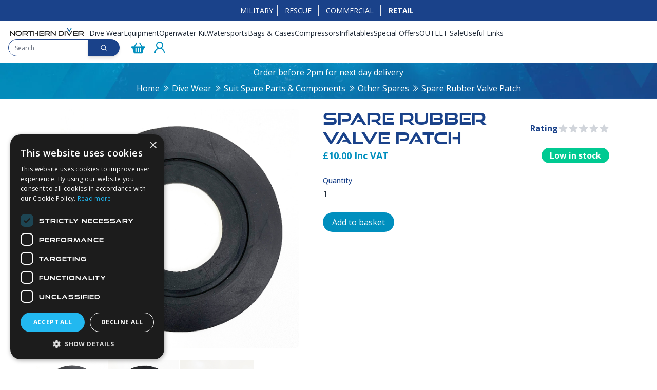

--- FILE ---
content_type: text/html; charset=UTF-8
request_url: https://www.ndiver.com/spare-rubber-valve-patch
body_size: 24971
content:
<!DOCTYPE html>
<html lang="en"
       data-theme='ndiver'
            class="bg-white theme-military:bg-black"
>

<head>
    <meta charset="utf-8">
    <meta name="viewport" content="width=device-width, initial-scale=1">
    
    <title>
                        Spare Rubber Valve Patch | NDiver
            </title>

<meta name="robots" content="index, follow"/>

            <meta name="description" property="description" content="This rubber backing patch is glued onto the outside of the drysuit&amp;nbsp;to fit and secure either the exhaust or inflation valve.&amp;nbsp;The groove on the circular..."/>
    
    <!-- Custom Meta Fields -->
    
    <link rel="canonical" href="https://www.ndiver.com/spare-rubber-valve-patch">

    <meta property="og:title" content="NDiver" />
    <meta property="og:description" content="NDiver" />
    <meta property="og:image" content="https://www.ndiver.com/storage/site_assets/ndiver/logo.svg" />
    <meta property="og:type" content="website">

<meta property="og:url" content="https://www.ndiver.com/spare-rubber-valve-patch"/>
<meta property="og:site_name" content="NDiver" />
    <meta name="csrf-token" content="fHGLBuDv324Esaj9k3Tg7ntwPQIsChwFMM9l8dx8">

            <link rel="icon" type="image/x-icon"
              href="/storage/site_assets/ndiver/favicon.png">
    
    
    
    <link rel="preconnect" href="https://use.typekit.net">
    <link rel="preconnect" href="https://cdnjs.cloudflare.com">
    <link rel="preconnect" href="https://cdn.jsdelivr.net">
            <link rel="preconnect" href="https://www.googletagmanager.com">
    
    <!-- CSS -->
    <!-- Livewire Styles -->
    <style>
        @media (max-width: 1600px) {
            .IDMHEOF5YI7MG7B8 > div {
                background-position: -60px !important;
                background-repeat: no-repeat;
            }
        }

        @media (max-width: 768px) {
            .IDMHEOF5YI7MG7B8 > div {
                height: 25vh !important;
            }
        }
    </style>
    <style>
        [wire\:loading][wire\:loading],
        [wire\:loading\.delay][wire\:loading\.delay],
        [wire\:loading\.inline-block][wire\:loading\.inline-block],
        [wire\:loading\.inline][wire\:loading\.inline],
        [wire\:loading\.block][wire\:loading\.block],
        [wire\:loading\.flex][wire\:loading\.flex],
        [wire\:loading\.table][wire\:loading\.table],
        [wire\:loading\.grid][wire\:loading\.grid],
        [wire\:loading\.inline-flex][wire\:loading\.inline-flex] {
            display: none;
        }

        [wire\:loading\.delay\.none][wire\:loading\.delay\.none],
        [wire\:loading\.delay\.shortest][wire\:loading\.delay\.shortest],
        [wire\:loading\.delay\.shorter][wire\:loading\.delay\.shorter],
        [wire\:loading\.delay\.short][wire\:loading\.delay\.short],
        [wire\:loading\.delay\.default][wire\:loading\.delay\.default],
        [wire\:loading\.delay\.long][wire\:loading\.delay\.long],
        [wire\:loading\.delay\.longer][wire\:loading\.delay\.longer],
        [wire\:loading\.delay\.longest][wire\:loading\.delay\.longest] {
            display: none;
        }

        [wire\:offline][wire\:offline] {
            display: none;
        }

        [wire\:dirty]:not(textarea):not(input):not(select) {
            display: none;
        }

        :root {
            --livewire-progress-bar-color: #2299dd;
        }

        [x-cloak] {
            display: none !important;
        }
    </style>
    <link rel="preload" as="style" href="https://www.ndiver.com/build/assets/app-CroqDYka.css" /><link rel="preload" as="style" href="https://www.ndiver.com/build/assets/site-yHPE0Dm5.css" /><link rel="preload" as="style" href="https://www.ndiver.com/build/assets/checkout-WB6GtB1m.css" /><link rel="modulepreload" as="script" href="https://www.ndiver.com/build/assets/app-CX1dRUUY.js" /><link rel="modulepreload" as="script" href="https://www.ndiver.com/build/assets/axios-B4uVmeYG.js" /><link rel="modulepreload" as="script" href="https://www.ndiver.com/build/assets/jquery-libs-BPEmE1J2.js" /><link rel="modulepreload" as="script" href="https://www.ndiver.com/build/assets/alpine-libs-DxT_KR2g.js" /><link rel="stylesheet" href="https://www.ndiver.com/build/assets/app-CroqDYka.css" data-navigate-track="reload" /><link rel="stylesheet" href="https://www.ndiver.com/build/assets/site-yHPE0Dm5.css" data-navigate-track="reload" /><link rel="stylesheet" href="https://www.ndiver.com/build/assets/checkout-WB6GtB1m.css" data-navigate-track="reload" /><script type="module" src="https://www.ndiver.com/build/assets/app-CX1dRUUY.js" data-navigate-track="reload"></script>
    <script data-navigate-once defer src="//cdnjs.cloudflare.com/ajax/libs/slick-carousel/1.9.0/slick.min.js"
            integrity="sha512-HGOnQO9+SP1V92SrtZfjqxxtLmVzqZpjFFekvzZVWoiASSQgSr4cw9Kqd2+l8Llp4Gm0G8GIFJ4ddwZilcdb8A=="
            crossorigin="anonymous" referrerpolicy="no-referrer"></script>
    <link rel="stylesheet" href="//cdnjs.cloudflare.com/ajax/libs/slick-carousel/1.9.0/slick.min.css"
          integrity="sha512-yHknP1/AwR+yx26cB1y0cjvQUMvEa2PFzt1c9LlS4pRQ5NOTZFWbhBig+X9G9eYW/8m0/4OXNx8pxJ6z57x0dw=="
          crossorigin="anonymous" referrerpolicy="no-referrer"/>
    <link rel="stylesheet" href="//cdnjs.cloudflare.com/ajax/libs/slick-carousel/1.9.0/slick-theme.min.css"
          integrity="sha512-17EgCFERpgZKcm0j0fEq1YCJuyAWdz9KUtv1EjVuaOz8pDnh/0nZxmU6BBXwaaxqoi9PQXnRWqlcDB027hgv9A=="
          crossorigin="anonymous" referrerpolicy="no-referrer"/>
    <script data-navigate-once defer
            src="//cdn.jsdelivr.net/npm/@fancyapps/ui@5.0/dist/fancybox/fancybox.umd.js"></script>
    <link rel="stylesheet" href="//cdn.jsdelivr.net/npm/@fancyapps/ui@5.0/dist/fancybox/fancybox.css"/>

            <!-- Optimized Google Tag Manager with delayed loading -->
        <script>
            // Initialize dataLayer immediately
            window.dataLayer = window.dataLayer || [];
            function gtag(){dataLayer.push(arguments);}
            gtag('js', new Date());

            // Delay GTM loading to improve initial page load
            function loadGTM() {
                if (window.gtmLoaded) return;
                window.gtmLoaded = true;

                (function (w, d, s, l, i) {
                    w[l] = w[l] || [];
                    w[l].push({
                        'gtm.start': new Date().getTime(),
                        event: 'gtm.js'
                    });
                    var f = d.getElementsByTagName(s)[0],
                        j = d.createElement(s),
                        dl = l != 'dataLayer' ? '&l=' + l : '';
                    j.async = true;
                    j.src = 'https://www.googletagmanager.com/gtm.js?id=' + i + dl;
                    f.parentNode.insertBefore(j, f);
                })(window, document, 'script', 'dataLayer', 'GTM-M7LZXKW');

                gtag('config', 'GTM-M7LZXKW');
            }

            // Load GTM after a delay or on user interaction
            setTimeout(loadGTM, 3000); // Load after 3 seconds

            // Also load on first scroll
            let scrollLoaded = false;
            window.addEventListener('scroll', function() {
                if (!scrollLoaded) {
                    scrollLoaded = true;
                    loadGTM();
                }
            }, { once: true });
        </script>
        <!-- End Optimized Google Tag Manager -->
        <script src="https://challenges.cloudflare.com/turnstile/v0/api.js" async defer></script>

</head>

<body class="font-sans antialiased bg-white theme-military:bg-black"
      x-data="{show_burger:false, toggleBurger(){this.show_burger = !this.show_burger; if(!this.show_burger){$dispatch('close-burger-menu')}}, show_mobile_search:false}"
      :class="show_burger ? 'overflow-hidden':''">

    <!-- Google Tag Manager (noscript) -->
    <noscript>
        <iframe
            src="https://www.googletagmanager.com/ns.html?id=GTM-M7LZXKW"
            height="0" width="0" style="display:none;visibility:hidden"></iframe>
    </noscript>
    <!-- End Google Tag Manager (noscript) -->
<div class="bg-white theme-military:bg-black w-full h-full"
      data-theme='ndiver' >
    <div x-init="() => {$el.classList.remove('hidden'); $el.classList.remove('pt-[140px]');}" x-show="show_burger"
         class="bg-white theme-military:bg-black theme-rescue:bg-nd-site-primary w-full h-full fixed top-0 left-0 pt-[140px] hidden z-[9]"
         :class="show_mobile_search ? 'pt-[140px]' : 'pt-[90px]'">
        <div class="h-full overflow-y-auto">
            <div class="py-5 divide-y divide-solid">
                
                                    <div class="flex-col flex gap-2" x-data="{parent_expanded: false}"
                         x-on:close-burger-menu.window="parent_expanded = false">
                        <h4 class="py-3 px-5">
                            <button
                                class="text-black font-bold flex justify-between w-full items-center align-middle theme-rescue:text-white theme-rescue:hover:text-nd-secondary"
                                                                    x-on:click="parent_expanded = !parent_expanded"
                                                            >
                                <a class="burgerMenuHeader" href="/divewear">Dive Wear</a>
                                                                    <i :class="parent_expanded ? 'la-angle-up' : 'la-angle-down'" class="las "></i>
                                                            </button>
                        </h4>
                                                    <div x-show="parent_expanded"
                                 class="bg-white theme-military:bg-black theme-rescue:bg-nd-site-primary py-2 px-5">

                                <div class="flex flex-col justify-start gap-2" x-data="{column_expand:false}"
                                     x-on:close-burger-menu.window="column_expand = false">
                                    <button
                                        class="text-black font-bold flex justify-between w-full items-center align-middle theme-rescue:text-white theme-rescue:hover:text-nd-secondary"
                                                                                    x-on:click="column_expand = !column_expand"
                                                                            >
                                        <a class="burgerMenuSubHeader">Drysuits &amp; Wetsuits</a>
                                                                                    <i :class="column_expand ? 'la-angle-up' : 'la-angle-down'"
                                               class="las "></i>
                                                                            </button>
                                    <div x-show="column_expand" class="flex flex-col justify-start gap-2">
                                                                                    <a href="/divewear/drysuits/membrane-drysuits"
                                               class="theme-rescue:text-white theme-rescue:hover:text-nd-secondary">Membrane Diving Drysuits</a>
                                                                                    <a href="/divewear/drysuits/neoprene-drysuits"
                                               class="theme-rescue:text-white theme-rescue:hover:text-nd-secondary">Neoprene Diving Drysuits</a>
                                                                                    <a href="/divewear/mtm-drysuits"
                                               class="theme-rescue:text-white theme-rescue:hover:text-nd-secondary"> Made To Measure Drysuits</a>
                                                                                    <a href="/divewear/wetsuits"
                                               class="theme-rescue:text-white theme-rescue:hover:text-nd-secondary">Wetsuits &amp; Semi Dry Suits</a>
                                                                                    <a href="/repairs"
                                               class="theme-rescue:text-white theme-rescue:hover:text-nd-secondary">Drysuit Repairs &amp; Alterations</a>
                                                                                    <a href="/divewear/watersports-surface-suits"
                                               class="theme-rescue:text-white theme-rescue:hover:text-nd-secondary">Water Sports Surface Suits</a>
                                                                            </div>
                                </div>
                            </div>
                                                    <div x-show="parent_expanded"
                                 class="bg-white theme-military:bg-black theme-rescue:bg-nd-site-primary py-2 px-5">

                                <div class="flex flex-col justify-start gap-2" x-data="{column_expand:false}"
                                     x-on:close-burger-menu.window="column_expand = false">
                                    <button
                                        class="text-black font-bold flex justify-between w-full items-center align-middle theme-rescue:text-white theme-rescue:hover:text-nd-secondary"
                                                                                    x-on:click="column_expand = !column_expand"
                                                                            >
                                        <a class="burgerMenuSubHeader">Accessories</a>
                                                                                    <i :class="column_expand ? 'la-angle-up' : 'la-angle-down'"
                                               class="las "></i>
                                                                            </button>
                                    <div x-show="column_expand" class="flex flex-col justify-start gap-2">
                                                                                    <a href="/divewear/diving-suit-valves-and-hoses"
                                               class="theme-rescue:text-white theme-rescue:hover:text-nd-secondary">Drysuit Valves &amp; Hoses</a>
                                                                                    <a href="/divewear/diving-hoods"
                                               class="theme-rescue:text-white theme-rescue:hover:text-nd-secondary">Diving Hoods</a>
                                                                                    <a href="/divewear/undersuits"
                                               class="theme-rescue:text-white theme-rescue:hover:text-nd-secondary">Thermal Garments</a>
                                                                                    <a href="/divewear/gloves"
                                               class="theme-rescue:text-white theme-rescue:hover:text-nd-secondary">Gloves</a>
                                                                                    <a href="/divewear/footwear"
                                               class="theme-rescue:text-white theme-rescue:hover:text-nd-secondary">Footwear</a>
                                                                                    <a href="/divewear/suit-spare-parts"
                                               class="theme-rescue:text-white theme-rescue:hover:text-nd-secondary">Suit Spare Parts &amp; Components</a>
                                                                                    <a href="/divewear/suit-accessories"
                                               class="theme-rescue:text-white theme-rescue:hover:text-nd-secondary">Suit Accessories</a>
                                                                                    <a href="/divewear/suit-maintenance"
                                               class="theme-rescue:text-white theme-rescue:hover:text-nd-secondary">Suit Maintenance Products</a>
                                                                            </div>
                                </div>
                            </div>
                                            </div>
                                    <div class="flex-col flex gap-2" x-data="{parent_expanded: false}"
                         x-on:close-burger-menu.window="parent_expanded = false">
                        <h4 class="py-3 px-5">
                            <button
                                class="text-black font-bold flex justify-between w-full items-center align-middle theme-rescue:text-white theme-rescue:hover:text-nd-secondary"
                                                                    x-on:click="parent_expanded = !parent_expanded"
                                                            >
                                <a class="burgerMenuHeader" href="/diving-equipment">Equipment</a>
                                                                    <i :class="parent_expanded ? 'la-angle-up' : 'la-angle-down'" class="las "></i>
                                                            </button>
                        </h4>
                                                    <div x-show="parent_expanded"
                                 class="bg-white theme-military:bg-black theme-rescue:bg-nd-site-primary py-2 px-5">

                                <div class="flex flex-col justify-start gap-2" x-data="{column_expand:false}"
                                     x-on:close-burger-menu.window="column_expand = false">
                                    <button
                                        class="text-black font-bold flex justify-between w-full items-center align-middle theme-rescue:text-white theme-rescue:hover:text-nd-secondary"
                                                                                    x-on:click="column_expand = !column_expand"
                                                                            >
                                        <a class="burgerMenuSubHeader">Equipment</a>
                                                                                    <i :class="column_expand ? 'la-angle-up' : 'la-angle-down'"
                                               class="las "></i>
                                                                            </button>
                                    <div x-show="column_expand" class="flex flex-col justify-start gap-2">
                                                                                    <a href="/diving-equipment/lighting"
                                               class="theme-rescue:text-white theme-rescue:hover:text-nd-secondary"> Lighting &amp; Torch Spares</a>
                                                                                    <a href="/diving-equipment/cylinders"
                                               class="theme-rescue:text-white theme-rescue:hover:text-nd-secondary"> Cylinders &amp; Tank Accessories</a>
                                                                                    <a href="/diving-equipment/bcds"
                                               class="theme-rescue:text-white theme-rescue:hover:text-nd-secondary">BCD&#039;s (Buoyancy Control Devices)</a>
                                                                                    <a href="/diving-equipment/weights"
                                               class="theme-rescue:text-white theme-rescue:hover:text-nd-secondary">Weight Systems</a>
                                                                                    <a href="/diving-equipment/helmets"
                                               class="theme-rescue:text-white theme-rescue:hover:text-nd-secondary">Helmets &amp; Head Wear</a>
                                                                                    <a href="/diving-equipment/regs-gauges-wristwear"
                                               class="theme-rescue:text-white theme-rescue:hover:text-nd-secondary">Regulators, Gauges &amp; Wristwear</a>
                                                                                    <a href="/diving-equipment/masks-snorkels-fins"
                                               class="theme-rescue:text-white theme-rescue:hover:text-nd-secondary">Masks, Snorkels &amp; Fins</a>
                                                                                    <a href="/divewear/footwear"
                                               class="theme-rescue:text-white theme-rescue:hover:text-nd-secondary">Footwear</a>
                                                                                    <a href="/kids"
                                               class="theme-rescue:text-white theme-rescue:hover:text-nd-secondary">Kids Dive Equipment</a>
                                                                            </div>
                                </div>
                            </div>
                                                    <div x-show="parent_expanded"
                                 class="bg-white theme-military:bg-black theme-rescue:bg-nd-site-primary py-2 px-5">

                                <div class="flex flex-col justify-start gap-2" x-data="{column_expand:false}"
                                     x-on:close-burger-menu.window="column_expand = false">
                                    <button
                                        class="text-black font-bold flex justify-between w-full items-center align-middle theme-rescue:text-white theme-rescue:hover:text-nd-secondary"
                                                                                    x-on:click="column_expand = !column_expand"
                                                                            >
                                        <a class="burgerMenuSubHeader">Other Equipment</a>
                                                                                    <i :class="column_expand ? 'la-angle-up' : 'la-angle-down'"
                                               class="las "></i>
                                                                            </button>
                                    <div x-show="column_expand" class="flex flex-col justify-start gap-2">
                                                                                    <a href="/diving-equipment/knives"
                                               class="theme-rescue:text-white theme-rescue:hover:text-nd-secondary">Dive Knives &amp; Tools</a>
                                                                                    <a href="/diving-equipment/buoys-reels-dive-accessories"
                                               class="theme-rescue:text-white theme-rescue:hover:text-nd-secondary">Buoys, Reels &amp; Accessories</a>
                                                                                    <a href="/diving-equipment/compressors"
                                               class="theme-rescue:text-white theme-rescue:hover:text-nd-secondary">Coltri Compressors &amp; Accessories</a>
                                                                                    <a href="/diving-equipment/communications"
                                               class="theme-rescue:text-white theme-rescue:hover:text-nd-secondary">Diver Communications</a>
                                                                                    <a href="/diving-equipment/diver-safety"
                                               class="theme-rescue:text-white theme-rescue:hover:text-nd-secondary">Safety Kit &amp; Emergency Response Equipment</a>
                                                                                    <a href="/watersportsfishing-waders"
                                               class="theme-rescue:text-white theme-rescue:hover:text-nd-secondary">Waders</a>
                                                                                    <a href="/diving-equipment/underwater-scooters"
                                               class="theme-rescue:text-white theme-rescue:hover:text-nd-secondary">Underwater Scooters (DPVs)</a>
                                                                                    <a href="/merchandise"
                                               class="theme-rescue:text-white theme-rescue:hover:text-nd-secondary">NDiver Merchandise</a>
                                                                            </div>
                                </div>
                            </div>
                                                    <div x-show="parent_expanded"
                                 class="bg-white theme-military:bg-black theme-rescue:bg-nd-site-primary py-2 px-5">

                                <div class="flex flex-col justify-start gap-2" x-data="{column_expand:false}"
                                     x-on:close-burger-menu.window="column_expand = false">
                                    <button
                                        class="text-black font-bold flex justify-between w-full items-center align-middle theme-rescue:text-white theme-rescue:hover:text-nd-secondary"
                                                                                    x-on:click="column_expand = !column_expand"
                                                                            >
                                        <a class="burgerMenuSubHeader">Vintage Diving Equipment &amp; Collectibles</a>
                                                                                    <i :class="column_expand ? 'la-angle-up' : 'la-angle-down'"
                                               class="las "></i>
                                                                            </button>
                                    <div x-show="column_expand" class="flex flex-col justify-start gap-2">
                                                                                    <a href="/retro-range"
                                               class="theme-rescue:text-white theme-rescue:hover:text-nd-secondary">Vintage Diving Collection</a>
                                                                            </div>
                                </div>
                            </div>
                                            </div>
                                    <div class="flex-col flex gap-2" x-data="{parent_expanded: false}"
                         x-on:close-burger-menu.window="parent_expanded = false">
                        <h4 class="py-3 px-5">
                            <button
                                class="text-black font-bold flex justify-between w-full items-center align-middle theme-rescue:text-white theme-rescue:hover:text-nd-secondary"
                                                                    x-on:click="parent_expanded = !parent_expanded"
                                                            >
                                <a class="burgerMenuHeader" href="/openwater-marlin-range">Openwater Kit</a>
                                                                    <i :class="parent_expanded ? 'la-angle-up' : 'la-angle-down'" class="las "></i>
                                                            </button>
                        </h4>
                                                    <div x-show="parent_expanded"
                                 class="bg-white theme-military:bg-black theme-rescue:bg-nd-site-primary py-2 px-5">

                                <div class="flex flex-col justify-start gap-2" x-data="{column_expand:false}"
                                     x-on:close-burger-menu.window="column_expand = false">
                                    <button
                                        class="text-black font-bold flex justify-between w-full items-center align-middle theme-rescue:text-white theme-rescue:hover:text-nd-secondary"
                                                                                    x-on:click="column_expand = !column_expand"
                                                                            >
                                        <a class="burgerMenuSubHeader">Kit To Enhance You In The Water</a>
                                                                                    <i :class="column_expand ? 'la-angle-up' : 'la-angle-down'"
                                               class="las "></i>
                                                                            </button>
                                    <div x-show="column_expand" class="flex flex-col justify-start gap-2">
                                                                                    <a href="/openwater-marlin-range"
                                               class="theme-rescue:text-white theme-rescue:hover:text-nd-secondary">Openwater Marlin Range</a>
                                                                                    <a href="/mens-triathlon-wetsuit"
                                               class="theme-rescue:text-white theme-rescue:hover:text-nd-secondary">Men&#039;s Marlin Triathlon Wetsuit</a>
                                                                                    <a href="/womens-triathlon-wetsuit"
                                               class="theme-rescue:text-white theme-rescue:hover:text-nd-secondary">Women&#039;s Marlin Triathlon Wetsuit</a>
                                                                                    <a href="/superstretch-glove-range"
                                               class="theme-rescue:text-white theme-rescue:hover:text-nd-secondary">Swim Gloves</a>
                                                                                    <a href="/temperate-socks-2"
                                               class="theme-rescue:text-white theme-rescue:hover:text-nd-secondary">Swim Socks</a>
                                                                                    <a href="/changing-robe"
                                               class="theme-rescue:text-white theme-rescue:hover:text-nd-secondary">Outdoor Changing Robe</a>
                                                                            </div>
                                </div>
                            </div>
                                            </div>
                                    <div class="flex-col flex gap-2" x-data="{parent_expanded: false}"
                         x-on:close-burger-menu.window="parent_expanded = false">
                        <h4 class="py-3 px-5">
                            <button
                                class="text-black font-bold flex justify-between w-full items-center align-middle theme-rescue:text-white theme-rescue:hover:text-nd-secondary"
                                                                    x-on:click="parent_expanded = !parent_expanded"
                                                            >
                                <a class="burgerMenuHeader" href="/watersports/apparel">Watersports</a>
                                                                    <i :class="parent_expanded ? 'la-angle-up' : 'la-angle-down'" class="las "></i>
                                                            </button>
                        </h4>
                                                    <div x-show="parent_expanded"
                                 class="bg-white theme-military:bg-black theme-rescue:bg-nd-site-primary py-2 px-5">

                                <div class="flex flex-col justify-start gap-2" x-data="{column_expand:false}"
                                     x-on:close-burger-menu.window="column_expand = false">
                                    <button
                                        class="text-black font-bold flex justify-between w-full items-center align-middle theme-rescue:text-white theme-rescue:hover:text-nd-secondary"
                                                                                    x-on:click="column_expand = !column_expand"
                                                                            >
                                        <a class="burgerMenuSubHeader">Watersports Suits</a>
                                                                                    <i :class="column_expand ? 'la-angle-up' : 'la-angle-down'"
                                               class="las "></i>
                                                                            </button>
                                    <div x-show="column_expand" class="flex flex-col justify-start gap-2">
                                                                                    <a href="/neoprene-waders"
                                               class="theme-rescue:text-white theme-rescue:hover:text-nd-secondary"> Pro-Wade Neoprene Waders</a>
                                                                                    <a href="/divewear/wetsuits"
                                               class="theme-rescue:text-white theme-rescue:hover:text-nd-secondary">Wetsuits &amp; Semi Dry Suits</a>
                                                                                    <a href="/divewear/watersport-surface-suits"
                                               class="theme-rescue:text-white theme-rescue:hover:text-nd-secondary">Watersports Surface Suits</a>
                                                                                    <a href="/divewear/outlet-sale-suits/outlet-surface-suits"
                                               class="theme-rescue:text-white theme-rescue:hover:text-nd-secondary">OUTLET Surface Suits.</a>
                                                                            </div>
                                </div>
                            </div>
                                                    <div x-show="parent_expanded"
                                 class="bg-white theme-military:bg-black theme-rescue:bg-nd-site-primary py-2 px-5">

                                <div class="flex flex-col justify-start gap-2" x-data="{column_expand:false}"
                                     x-on:close-burger-menu.window="column_expand = false">
                                    <button
                                        class="text-black font-bold flex justify-between w-full items-center align-middle theme-rescue:text-white theme-rescue:hover:text-nd-secondary"
                                                                                    x-on:click="column_expand = !column_expand"
                                                                            >
                                        <a class="burgerMenuSubHeader">Watersports Accessories</a>
                                                                                    <i :class="column_expand ? 'la-angle-up' : 'la-angle-down'"
                                               class="las "></i>
                                                                            </button>
                                    <div x-show="column_expand" class="flex flex-col justify-start gap-2">
                                                                                    <a href="https://www.ndiver.com/watersports/life-jackets"
                                               class="theme-rescue:text-white theme-rescue:hover:text-nd-secondary">Watersports Life Jackets</a>
                                                                                    <a href="https://www.ndiver.com/rash-vests"
                                               class="theme-rescue:text-white theme-rescue:hover:text-nd-secondary">Base Layer Rash Vests</a>
                                                                                    <a href="https://www.ndiver.com/diving-equipment/helmets"
                                               class="theme-rescue:text-white theme-rescue:hover:text-nd-secondary">Helmets &amp; Head Wear</a>
                                                                                    <a href="https://www.ndiver.com/divewear/gloves/5-finger-gloves"
                                               class="theme-rescue:text-white theme-rescue:hover:text-nd-secondary">Watersports Gloves</a>
                                                                                    <a href="https://www.ndiver.com/divewear/footwear/in-water-boots"
                                               class="theme-rescue:text-white theme-rescue:hover:text-nd-secondary">Watersports Shoes</a>
                                                                                    <a href="https://www.ndiver.com/drysox-waterproof-sock"
                                               class="theme-rescue:text-white theme-rescue:hover:text-nd-secondary">Drysox - Waterproof Socks</a>
                                                                            </div>
                                </div>
                            </div>
                                                    <div x-show="parent_expanded"
                                 class="bg-white theme-military:bg-black theme-rescue:bg-nd-site-primary py-2 px-5">

                                <div class="flex flex-col justify-start gap-2" x-data="{column_expand:false}"
                                     x-on:close-burger-menu.window="column_expand = false">
                                    <button
                                        class="text-black font-bold flex justify-between w-full items-center align-middle theme-rescue:text-white theme-rescue:hover:text-nd-secondary"
                                                                                    x-on:click="column_expand = !column_expand"
                                                                            >
                                        <a class="burgerMenuSubHeader">Watersports Inflatables</a>
                                                                                    <i :class="column_expand ? 'la-angle-up' : 'la-angle-down'"
                                               class="las "></i>
                                                                            </button>
                                    <div x-show="column_expand" class="flex flex-col justify-start gap-2">
                                                                                    <a href="/watersports/isups"
                                               class="theme-rescue:text-white theme-rescue:hover:text-nd-secondary">Stand Up Paddle Boards (iSUPs)</a>
                                                                                    <a href="/watersports/boats-catamarans"
                                               class="theme-rescue:text-white theme-rescue:hover:text-nd-secondary">Inflatable Boats</a>
                                                                                    <a href="/inflatable-kayak"
                                               class="theme-rescue:text-white theme-rescue:hover:text-nd-secondary">Inflatable Kayak</a>
                                                                                    <a href="/watersports/rafts-kayaks"
                                               class="theme-rescue:text-white theme-rescue:hover:text-nd-secondary">Inflatable Rafts</a>
                                                                                    <a href="/inflatable-catamaran"
                                               class="theme-rescue:text-white theme-rescue:hover:text-nd-secondary">Inflatable Catamaran</a>
                                                                                    <a href="/outlet-inflatables"
                                               class="theme-rescue:text-white theme-rescue:hover:text-nd-secondary">OUTLET Inflatables</a>
                                                                            </div>
                                </div>
                            </div>
                                            </div>
                                    <div class="flex-col flex gap-2" x-data="{parent_expanded: false}"
                         x-on:close-burger-menu.window="parent_expanded = false">
                        <h4 class="py-3 px-5">
                            <button
                                class="text-black font-bold flex justify-between w-full items-center align-middle theme-rescue:text-white theme-rescue:hover:text-nd-secondary"
                                                                    x-on:click="parent_expanded = !parent_expanded"
                                                            >
                                <a class="burgerMenuHeader" href="/bags-cases">Bags &amp; Cases</a>
                                                                    <i :class="parent_expanded ? 'la-angle-up' : 'la-angle-down'" class="las "></i>
                                                            </button>
                        </h4>
                                                    <div x-show="parent_expanded"
                                 class="bg-white theme-military:bg-black theme-rescue:bg-nd-site-primary py-2 px-5">

                                <div class="flex flex-col justify-start gap-2" x-data="{column_expand:false}"
                                     x-on:close-burger-menu.window="column_expand = false">
                                    <button
                                        class="text-black font-bold flex justify-between w-full items-center align-middle theme-rescue:text-white theme-rescue:hover:text-nd-secondary"
                                                                                    x-on:click="column_expand = !column_expand"
                                                                            >
                                        <a class="burgerMenuSubHeader">Protect Your Kit</a>
                                                                                    <i :class="column_expand ? 'la-angle-up' : 'la-angle-down'"
                                               class="las "></i>
                                                                            </button>
                                    <div x-show="column_expand" class="flex flex-col justify-start gap-2">
                                                                                    <a href="/bags/holdalls"
                                               class="theme-rescue:text-white theme-rescue:hover:text-nd-secondary">Lightweight Holdalls</a>
                                                                                    <a href="/bags/zipped-dry-bags"
                                               class="theme-rescue:text-white theme-rescue:hover:text-nd-secondary">Welded Zipped Dry Bags</a>
                                                                                    <a href="/bags-cases/travel-bags"
                                               class="theme-rescue:text-white theme-rescue:hover:text-nd-secondary">Wheeled Travel Dive Bags</a>
                                                                                    <a href="/bags/cases"
                                               class="theme-rescue:text-white theme-rescue:hover:text-nd-secondary">R.A.I.D. Cases</a>
                                                                                    <a href="/bags/waterproof-radio-cases"
                                               class="theme-rescue:text-white theme-rescue:hover:text-nd-secondary">Waterproof Radio Cases</a>
                                                                                    <a href="/bags/storage-bags"
                                               class="theme-rescue:text-white theme-rescue:hover:text-nd-secondary">Storage Bags &amp; Cases</a>
                                                                                    <a href="/bags-cases/roll-top-dry-bags"
                                               class="theme-rescue:text-white theme-rescue:hover:text-nd-secondary">Welded Roll Top Dry Bags</a>
                                                                            </div>
                                </div>
                            </div>
                                            </div>
                                    <div class="flex-col flex gap-2" x-data="{parent_expanded: false}"
                         x-on:close-burger-menu.window="parent_expanded = false">
                        <h4 class="py-3 px-5">
                            <button
                                class="text-black font-bold flex justify-between w-full items-center align-middle theme-rescue:text-white theme-rescue:hover:text-nd-secondary"
                                                                    x-on:click="parent_expanded = !parent_expanded"
                                                            >
                                <a class="burgerMenuHeader" href="/coltri-compressors">Compressors</a>
                                                                    <i :class="parent_expanded ? 'la-angle-up' : 'la-angle-down'" class="las "></i>
                                                            </button>
                        </h4>
                                                    <div x-show="parent_expanded"
                                 class="bg-white theme-military:bg-black theme-rescue:bg-nd-site-primary py-2 px-5">

                                <div class="flex flex-col justify-start gap-2" x-data="{column_expand:false}"
                                     x-on:close-burger-menu.window="column_expand = false">
                                    <button
                                        class="text-black font-bold flex justify-between w-full items-center align-middle theme-rescue:text-white theme-rescue:hover:text-nd-secondary"
                                                                                    x-on:click="column_expand = !column_expand"
                                                                            >
                                        <a class="burgerMenuSubHeader">Best Selling Compressors</a>
                                                                                    <i :class="column_expand ? 'la-angle-up' : 'la-angle-down'"
                                               class="las "></i>
                                                                            </button>
                                    <div x-show="column_expand" class="flex flex-col justify-start gap-2">
                                                                                    <a href="/coltri-compressors"
                                               class="theme-rescue:text-white theme-rescue:hover:text-nd-secondary">Why choose Coltri Compressors?</a>
                                                                                    <a href="/compressor-range"
                                               class="theme-rescue:text-white theme-rescue:hover:text-nd-secondary">Coltri Compressor Range </a>
                                                                                    <a href="/diving-equipment/compressors/compressor-accessories"
                                               class="theme-rescue:text-white theme-rescue:hover:text-nd-secondary">Coltri Consumables &amp; Spares</a>
                                                                            </div>
                                </div>
                            </div>
                                            </div>
                                    <div class="flex-col flex gap-2" x-data="{parent_expanded: false}"
                         x-on:close-burger-menu.window="parent_expanded = false">
                        <h4 class="py-3 px-5">
                            <button
                                class="text-black font-bold flex justify-between w-full items-center align-middle theme-rescue:text-white theme-rescue:hover:text-nd-secondary"
                                                                    x-on:click="parent_expanded = !parent_expanded"
                                                            >
                                <a class="burgerMenuHeader" href="/why-choose-our-inflatables">Inflatables</a>
                                                                    <i :class="parent_expanded ? 'la-angle-up' : 'la-angle-down'" class="las "></i>
                                                            </button>
                        </h4>
                                                    <div x-show="parent_expanded"
                                 class="bg-white theme-military:bg-black theme-rescue:bg-nd-site-primary py-2 px-5">

                                <div class="flex flex-col justify-start gap-2" x-data="{column_expand:false}"
                                     x-on:close-burger-menu.window="column_expand = false">
                                    <button
                                        class="text-black font-bold flex justify-between w-full items-center align-middle theme-rescue:text-white theme-rescue:hover:text-nd-secondary"
                                                                                    x-on:click="column_expand = !column_expand"
                                                                            >
                                        <a class="burgerMenuSubHeader">Have Fun On The Water</a>
                                                                                    <i :class="column_expand ? 'la-angle-up' : 'la-angle-down'"
                                               class="las "></i>
                                                                            </button>
                                    <div x-show="column_expand" class="flex flex-col justify-start gap-2">
                                                                                    <a href="/why-choose-our-inflatables"
                                               class="theme-rescue:text-white theme-rescue:hover:text-nd-secondary">Why Choose Our Inflatables?</a>
                                                                                    <a href="/watersports/isups"
                                               class="theme-rescue:text-white theme-rescue:hover:text-nd-secondary">Stand Up Paddle Boards (iSUPs)</a>
                                                                                    <a href="/watersports/boats-catamarans"
                                               class="theme-rescue:text-white theme-rescue:hover:text-nd-secondary">Boats &amp; Catamarans</a>
                                                                                    <a href="/watersports/rafts-kayaks"
                                               class="theme-rescue:text-white theme-rescue:hover:text-nd-secondary">Rafts &amp; Kayaks</a>
                                                                                    <a href="/watersports/apparel"
                                               class="theme-rescue:text-white theme-rescue:hover:text-nd-secondary">Watersports Apparel</a>
                                                                                    <a href="/watersports/petrol-outboard-motors"
                                               class="theme-rescue:text-white theme-rescue:hover:text-nd-secondary">Petrol Outboard Motors</a>
                                                                                    <a href="/watersports/electric-outboard-motors"
                                               class="theme-rescue:text-white theme-rescue:hover:text-nd-secondary">Electric Outboard Motors</a>
                                                                                    <a href="/watersports/inflatable-accessories"
                                               class="theme-rescue:text-white theme-rescue:hover:text-nd-secondary">Inflatable Accessories</a>
                                                                            </div>
                                </div>
                            </div>
                                            </div>
                                    <div class="flex-col flex gap-2" x-data="{parent_expanded: false}"
                         x-on:close-burger-menu.window="parent_expanded = false">
                        <h4 class="py-3 px-5">
                            <button
                                class="text-black font-bold flex justify-between w-full items-center align-middle theme-rescue:text-white theme-rescue:hover:text-nd-secondary"
                                                            >
                                <a class="burgerMenuHeader" href="/discounts">Special Offers</a>
                                                                    <span></span>
                                                            </button>
                        </h4>
                                            </div>
                                    <div class="flex-col flex gap-2" x-data="{parent_expanded: false}"
                         x-on:close-burger-menu.window="parent_expanded = false">
                        <h4 class="py-3 px-5">
                            <button
                                class="text-black font-bold flex justify-between w-full items-center align-middle theme-rescue:text-white theme-rescue:hover:text-nd-secondary"
                                                                    x-on:click="parent_expanded = !parent_expanded"
                                                            >
                                <a class="burgerMenuHeader" href="/outlet">OUTLET Sale</a>
                                                                    <i :class="parent_expanded ? 'la-angle-up' : 'la-angle-down'" class="las "></i>
                                                            </button>
                        </h4>
                                                    <div x-show="parent_expanded"
                                 class="bg-white theme-military:bg-black theme-rescue:bg-nd-site-primary py-2 px-5">

                                <div class="flex flex-col justify-start gap-2" x-data="{column_expand:false}"
                                     x-on:close-burger-menu.window="column_expand = false">
                                    <button
                                        class="text-black font-bold flex justify-between w-full items-center align-middle theme-rescue:text-white theme-rescue:hover:text-nd-secondary"
                                                                                    x-on:click="column_expand = !column_expand"
                                                                            >
                                        <a class="burgerMenuSubHeader">OUTLET Apparel</a>
                                                                                    <i :class="column_expand ? 'la-angle-up' : 'la-angle-down'"
                                               class="las "></i>
                                                                            </button>
                                    <div x-show="column_expand" class="flex flex-col justify-start gap-2">
                                                                                    <a href="/divewear/gloves/outlet-gloves"
                                               class="theme-rescue:text-white theme-rescue:hover:text-nd-secondary">Outlet Diving Gloves</a>
                                                                                    <a href="/divewear/footwear/outlet-footwear"
                                               class="theme-rescue:text-white theme-rescue:hover:text-nd-secondary">Outlet Footwear</a>
                                                                                    <a href="/divewear/undersuits/outlet-thermals"
                                               class="theme-rescue:text-white theme-rescue:hover:text-nd-secondary">Outlet Thermals</a>
                                                                                    <a href="/divewear/wetsuits/outlet-wetsuits"
                                               class="theme-rescue:text-white theme-rescue:hover:text-nd-secondary">Outlet Wetsuits</a>
                                                                                    <a href="/divewear/outlet-sale-suits/outlet-diving-suits"
                                               class="theme-rescue:text-white theme-rescue:hover:text-nd-secondary">OUTLET Diving Suits</a>
                                                                                    <a href="/divewear/outlet-sale-suits/outlet-surface-suits"
                                               class="theme-rescue:text-white theme-rescue:hover:text-nd-secondary">OUTLET Surface Suits.</a>
                                                                            </div>
                                </div>
                            </div>
                                                    <div x-show="parent_expanded"
                                 class="bg-white theme-military:bg-black theme-rescue:bg-nd-site-primary py-2 px-5">

                                <div class="flex flex-col justify-start gap-2" x-data="{column_expand:false}"
                                     x-on:close-burger-menu.window="column_expand = false">
                                    <button
                                        class="text-black font-bold flex justify-between w-full items-center align-middle theme-rescue:text-white theme-rescue:hover:text-nd-secondary"
                                                                                    x-on:click="column_expand = !column_expand"
                                                                            >
                                        <a class="burgerMenuSubHeader">OUTLET Equipment</a>
                                                                                    <i :class="column_expand ? 'la-angle-up' : 'la-angle-down'"
                                               class="las "></i>
                                                                            </button>
                                    <div x-show="column_expand" class="flex flex-col justify-start gap-2">
                                                                                    <a href="/diving-equipment/outlet-dive-gear"
                                               class="theme-rescue:text-white theme-rescue:hover:text-nd-secondary">OUTLET Dive Gear</a>
                                                                                    <a href="/outlet-bags"
                                               class="theme-rescue:text-white theme-rescue:hover:text-nd-secondary">OUTLET Bags &amp; Cases</a>
                                                                                    <a href="/outlet-inflatables"
                                               class="theme-rescue:text-white theme-rescue:hover:text-nd-secondary">OUTLET Inflatables</a>
                                                                                    <a href="/divewear/outlet-sale-suits/outlet-watersports-gear"
                                               class="theme-rescue:text-white theme-rescue:hover:text-nd-secondary">OUTLET Watersports Gear</a>
                                                                            </div>
                                </div>
                            </div>
                                            </div>
                                    <div class="flex-col flex gap-2" x-data="{parent_expanded: false}"
                         x-on:close-burger-menu.window="parent_expanded = false">
                        <h4 class="py-3 px-5">
                            <button
                                class="text-black font-bold flex justify-between w-full items-center align-middle theme-rescue:text-white theme-rescue:hover:text-nd-secondary"
                                                                    x-on:click="parent_expanded = !parent_expanded"
                                                            >
                                <a class="burgerMenuHeader" href="#">Useful Links</a>
                                                                    <i :class="parent_expanded ? 'la-angle-up' : 'la-angle-down'" class="las "></i>
                                                            </button>
                        </h4>
                                                    <div x-show="parent_expanded"
                                 class="bg-white theme-military:bg-black theme-rescue:bg-nd-site-primary py-2 px-5">

                                <div class="flex flex-col justify-start gap-2" x-data="{column_expand:false}"
                                     x-on:close-burger-menu.window="column_expand = false">
                                    <button
                                        class="text-black font-bold flex justify-between w-full items-center align-middle theme-rescue:text-white theme-rescue:hover:text-nd-secondary"
                                                                                    x-on:click="column_expand = !column_expand"
                                                                            >
                                        <a class="burgerMenuSubHeader">Authorised Resellers</a>
                                                                                    <i :class="column_expand ? 'la-angle-up' : 'la-angle-down'"
                                               class="las "></i>
                                                                            </button>
                                    <div x-show="column_expand" class="flex flex-col justify-start gap-2">
                                                                                    <a href="/apollo"
                                               class="theme-rescue:text-white theme-rescue:hover:text-nd-secondary">Apollo</a>
                                                                                    <a href="/nd-partners/ocean-technology-systems-ots"
                                               class="theme-rescue:text-white theme-rescue:hover:text-nd-secondary">Ocean Technology Systems</a>
                                                                                    <a href="/nd-partners/casio"
                                               class="theme-rescue:text-white theme-rescue:hover:text-nd-secondary">Casio</a>
                                                                                    <a href="/nd-partners/paralenz"
                                               class="theme-rescue:text-white theme-rescue:hover:text-nd-secondary">Paralenz</a>
                                                                                    <a href="/nd-partners/scubapro"
                                               class="theme-rescue:text-white theme-rescue:hover:text-nd-secondary">Scubapro</a>
                                                                                    <a href="/nd-partners/aquapac"
                                               class="theme-rescue:text-white theme-rescue:hover:text-nd-secondary">Aquapac</a>
                                                                                    <a href="/nd-partners/coltri"
                                               class="theme-rescue:text-white theme-rescue:hover:text-nd-secondary">Coltri</a>
                                                                            </div>
                                </div>
                            </div>
                                                    <div x-show="parent_expanded"
                                 class="bg-white theme-military:bg-black theme-rescue:bg-nd-site-primary py-2 px-5">

                                <div class="flex flex-col justify-start gap-2" x-data="{column_expand:false}"
                                     x-on:close-burger-menu.window="column_expand = false">
                                    <button
                                        class="text-black font-bold flex justify-between w-full items-center align-middle theme-rescue:text-white theme-rescue:hover:text-nd-secondary"
                                                                                    x-on:click="column_expand = !column_expand"
                                                                            >
                                        <a class="burgerMenuSubHeader">Information</a>
                                                                                    <i :class="column_expand ? 'la-angle-up' : 'la-angle-down'"
                                               class="las "></i>
                                                                            </button>
                                    <div x-show="column_expand" class="flex flex-col justify-start gap-2">
                                                                                    <a href="/downloads"
                                               class="theme-rescue:text-white theme-rescue:hover:text-nd-secondary">Downloads</a>
                                                                                    <a href="/made-to-measure-drysuits"
                                               class="theme-rescue:text-white theme-rescue:hover:text-nd-secondary">Why Buy a Made to Measure Drysuit?</a>
                                                                                    <a href="/mtm-diver-sizer"
                                               class="theme-rescue:text-white theme-rescue:hover:text-nd-secondary">Diver Sizer</a>
                                                                                    <a href="/custom-branding"
                                               class="theme-rescue:text-white theme-rescue:hover:text-nd-secondary">Personalise Your Dive Kit</a>
                                                                                    <a href="/repairs"
                                               class="theme-rescue:text-white theme-rescue:hover:text-nd-secondary">Drysuit Repairs &amp; Alterations</a>
                                                                                    <a href="/dealers-stockists"
                                               class="theme-rescue:text-white theme-rescue:hover:text-nd-secondary">Find A Dealer In Your Area</a>
                                                                                    <a href="/testimonials"
                                               class="theme-rescue:text-white theme-rescue:hover:text-nd-secondary">Testimonials</a>
                                                                                    <a href="/register"
                                               class="theme-rescue:text-white theme-rescue:hover:text-nd-secondary">Become A Trade Customer</a>
                                                                                    <a href="/dive-tank"
                                               class="theme-rescue:text-white theme-rescue:hover:text-nd-secondary">Dive Tank Test Facility</a>
                                                                            </div>
                                </div>
                            </div>
                                                    <div x-show="parent_expanded"
                                 class="bg-white theme-military:bg-black theme-rescue:bg-nd-site-primary py-2 px-5">

                                <div class="flex flex-col justify-start gap-2" x-data="{column_expand:false}"
                                     x-on:close-burger-menu.window="column_expand = false">
                                    <button
                                        class="text-black font-bold flex justify-between w-full items-center align-middle theme-rescue:text-white theme-rescue:hover:text-nd-secondary"
                                                                                    x-on:click="column_expand = !column_expand"
                                                                            >
                                        <a class="burgerMenuSubHeader">Terms</a>
                                                                                    <i :class="column_expand ? 'la-angle-up' : 'la-angle-down'"
                                               class="las "></i>
                                                                            </button>
                                    <div x-show="column_expand" class="flex flex-col justify-start gap-2">
                                                                                    <a href="/returns-or-refunds"
                                               class="theme-rescue:text-white theme-rescue:hover:text-nd-secondary">Returns and Refunds</a>
                                                                                    <a href="/terms-conditions"
                                               class="theme-rescue:text-white theme-rescue:hover:text-nd-secondary">Terms and Conditions</a>
                                                                                    <a href="/faqs#delivery"
                                               class="theme-rescue:text-white theme-rescue:hover:text-nd-secondary">Delivery Information</a>
                                                                            </div>
                                </div>
                            </div>
                                                    <div x-show="parent_expanded"
                                 class="bg-white theme-military:bg-black theme-rescue:bg-nd-site-primary py-2 px-5">

                                <div class="flex flex-col justify-start gap-2" x-data="{column_expand:false}"
                                     x-on:close-burger-menu.window="column_expand = false">
                                    <button
                                        class="text-black font-bold flex justify-between w-full items-center align-middle theme-rescue:text-white theme-rescue:hover:text-nd-secondary"
                                                                                    x-on:click="column_expand = !column_expand"
                                                                            >
                                        <a class="burgerMenuSubHeader">Dive In</a>
                                                                                    <i :class="column_expand ? 'la-angle-up' : 'la-angle-down'"
                                               class="las "></i>
                                                                            </button>
                                    <div x-show="column_expand" class="flex flex-col justify-start gap-2">
                                                                                    <a href="/login"
                                               class="theme-rescue:text-white theme-rescue:hover:text-nd-secondary">Sign In/Register</a>
                                                                                    <a href="/about-us"
                                               class="theme-rescue:text-white theme-rescue:hover:text-nd-secondary">About Us</a>
                                                                                    <a href="/faqs"
                                               class="theme-rescue:text-white theme-rescue:hover:text-nd-secondary">FAQ&#039;s</a>
                                                                                    <a href="/careers"
                                               class="theme-rescue:text-white theme-rescue:hover:text-nd-secondary">Careers At ND</a>
                                                                                    <a href="/contact-us"
                                               class="theme-rescue:text-white theme-rescue:hover:text-nd-secondary">Contact Us</a>
                                                                                    <a href="/news"
                                               class="theme-rescue:text-white theme-rescue:hover:text-nd-secondary">Latest News</a>
                                                                            </div>
                                </div>
                            </div>
                                            </div>
                            </div>
        </div>
    </div>
    <header class="sticky top-0 z-10">
        <div class="topBar">
            <div
                class="header h-[40px] w-full bg-nd-primary flex flex-row items-center justify-center [&>*:nth-child(n+2)]:border-l-2 border-white">
                <a href="https://www.ndiver-military.com"
                   class=" flex flex-row justify-center font-nd-open-sans text-topBarNav text-white text-[14px] w-[80px] hover:font-bold focus:font-bold mobile:text-[12px]">MILITARY</a>
                <a href="https://www.ndiver-rescue.com"
                   class=" flex flex-row justify-center text-white text-[14px] w-[80px] hover:font-bold focus:font-bold mobile:text-[12px]">RESCUE</a>
                <a href="https://www.ndiver-commercial.com"
                   class=" flex flex-row justify-center text-white text-[14px] w-[120px] hover:font-bold focus:font-bold mobile:text-[12px]">COMMERCIAL</a>
                <a href="https://www.ndiver.com/"
                   class=" font-bold  flex flex-row justify-center text-white text-[14px] w-[80px] hover:font-bold focus:font-bold mobile:text-[12px]">RETAIL</a>
            </div>
        </div>
        <nav class="bg-white theme-military:bg-black theme-rescue:bg-nd-site-primary border-gray-200 shadow-lg z-20">
            <div
                class="flex flex-wrap items-center justify-between mx-auto py-3 px-10 w-full laptop:px-4 laptop:gap-x-0">
                <div class="flex flex-row items-center gap-8">
                    <a href="/" class="flex items-center space-x-3 rtl:space-x-reverse tablet:hidden">
                        <img class="h-8 pr-2 theme-rescue:h-10 laptop:h-6" src="https://www.ndiver.com/storage/site_assets/ndiver/logo.svg" alt="NDiver Logo">
                    </a>
                    <a href="/" class="flex items-center space-x-3 rtl:space-x-reverse hidden tablet:inline">
                        <img class="h-8 pr-2 laptop:h-6" src="/storage/site_assets/ndiver/logo_mobile.svg" alt="NDiver Mobile Logo">
                    </a>
                    <div class="flex align-center tablet:hidden h-full">
                        <div class="max-w-screen-xl mx-auto h-full">
                            <nav
                                class="flex items-center align-center justify-between flex-wrap gap-4 laptop:gap-3 laptop:text-[14px] h-full tablet:hidden">
                                
                                    
                                                                        <ul class="flex align-center vertical-center justify-between h-full">
                                        <li class="group"  x-data="{ resourcesMenu: false }"
                                            x-on:mouseover="resourcesMenu = true"
                                            x-on:mouseleave="resourcesMenu = false" >
                                            <div class="h-full flex items-center">
                                                <a href="/divewear"
                                                   class="flex items-center h-full group-hover:text-nd-primary group-hover:font-bold transition duration-500 theme-rescue:text-white theme-rescue:hover:text-nd-secondary">Dive Wear</a>
                                            </div>
                                                                                            <div
                                                    x-init="() => {$el.classList.remove('hidden'); $el.classList.add('flex');}"
                                                    x-show="resourcesMenu"
                                                    x-transition:enter="transition ease-out duration-200"
                                                    x-transition:enter-start="opacity-0 -translate-y-1"
                                                    x-transition:enter-end="opacity-100 translate-y-0"
                                                    x-transition:leave="transition ease-in duration-75"
                                                    x-transition:leave-start="opacity-100 translate-y-0"
                                                    x-transition:leave-end="opacity-0 -translate-y-1"
                                                    class="hidden justify-center absolute inset-x-0 transform mt-2">
                                                    <div
                                                        class="container bg-white theme-military:bg-black theme-rescue:bg-nd-site-primary shadow-lg">
                                                        <div class="flex flex-row justify-start">
                                                            
                                                                <div class="py-6 pl-24 flex flex-col gap-y-10">
                                                                    <div>
                                                                        <div class="flex flex-col pb-2">
                                                                            <p class="font-bold theme-rescue:text-white">
                                                                                Drysuits &amp; Wetsuits
                                                                            </p>
                                                                        </div>
                                                                        <div class="flex flex-col gap-y-2">
                                                                                                                                                            <a class="theme-rescue:text-white theme-rescue:hover:text-nd-secondary"
                                                                                   href="/divewear/drysuits/membrane-drysuits">Membrane Diving Drysuits</a>
                                                                                                                                                            <a class="theme-rescue:text-white theme-rescue:hover:text-nd-secondary"
                                                                                   href="/divewear/drysuits/neoprene-drysuits">Neoprene Diving Drysuits</a>
                                                                                                                                                            <a class="theme-rescue:text-white theme-rescue:hover:text-nd-secondary"
                                                                                   href="/divewear/mtm-drysuits"> Made To Measure Drysuits</a>
                                                                                                                                                            <a class="theme-rescue:text-white theme-rescue:hover:text-nd-secondary"
                                                                                   href="/divewear/wetsuits">Wetsuits &amp; Semi Dry Suits</a>
                                                                                                                                                            <a class="theme-rescue:text-white theme-rescue:hover:text-nd-secondary"
                                                                                   href="/repairs">Drysuit Repairs &amp; Alterations</a>
                                                                                                                                                            <a class="theme-rescue:text-white theme-rescue:hover:text-nd-secondary"
                                                                                   href="/divewear/watersports-surface-suits">Water Sports Surface Suits</a>
                                                                                                                                                    </div>
                                                                    </div>
                                                                </div>
                                                            
                                                                <div class="py-6 pl-24 flex flex-col gap-y-10">
                                                                    <div>
                                                                        <div class="flex flex-col pb-2">
                                                                            <p class="font-bold theme-rescue:text-white">
                                                                                Accessories
                                                                            </p>
                                                                        </div>
                                                                        <div class="flex flex-col gap-y-2">
                                                                                                                                                            <a class="theme-rescue:text-white theme-rescue:hover:text-nd-secondary"
                                                                                   href="/divewear/diving-suit-valves-and-hoses">Drysuit Valves &amp; Hoses</a>
                                                                                                                                                            <a class="theme-rescue:text-white theme-rescue:hover:text-nd-secondary"
                                                                                   href="/divewear/diving-hoods">Diving Hoods</a>
                                                                                                                                                            <a class="theme-rescue:text-white theme-rescue:hover:text-nd-secondary"
                                                                                   href="/divewear/undersuits">Thermal Garments</a>
                                                                                                                                                            <a class="theme-rescue:text-white theme-rescue:hover:text-nd-secondary"
                                                                                   href="/divewear/gloves">Gloves</a>
                                                                                                                                                            <a class="theme-rescue:text-white theme-rescue:hover:text-nd-secondary"
                                                                                   href="/divewear/footwear">Footwear</a>
                                                                                                                                                            <a class="theme-rescue:text-white theme-rescue:hover:text-nd-secondary"
                                                                                   href="/divewear/suit-spare-parts">Suit Spare Parts &amp; Components</a>
                                                                                                                                                            <a class="theme-rescue:text-white theme-rescue:hover:text-nd-secondary"
                                                                                   href="/divewear/suit-accessories">Suit Accessories</a>
                                                                                                                                                            <a class="theme-rescue:text-white theme-rescue:hover:text-nd-secondary"
                                                                                   href="/divewear/suit-maintenance">Suit Maintenance Products</a>
                                                                                                                                                    </div>
                                                                    </div>
                                                                </div>
                                                            
                                                        </div>
                                                    </div>
                                                </div>
                                                                                    </li>
                                    </ul>
                                                                    <ul class="flex align-center vertical-center justify-between h-full">
                                        <li class="group"  x-data="{ resourcesMenu: false }"
                                            x-on:mouseover="resourcesMenu = true"
                                            x-on:mouseleave="resourcesMenu = false" >
                                            <div class="h-full flex items-center">
                                                <a href="/diving-equipment"
                                                   class="flex items-center h-full group-hover:text-nd-primary group-hover:font-bold transition duration-500 theme-rescue:text-white theme-rescue:hover:text-nd-secondary">Equipment</a>
                                            </div>
                                                                                            <div
                                                    x-init="() => {$el.classList.remove('hidden'); $el.classList.add('flex');}"
                                                    x-show="resourcesMenu"
                                                    x-transition:enter="transition ease-out duration-200"
                                                    x-transition:enter-start="opacity-0 -translate-y-1"
                                                    x-transition:enter-end="opacity-100 translate-y-0"
                                                    x-transition:leave="transition ease-in duration-75"
                                                    x-transition:leave-start="opacity-100 translate-y-0"
                                                    x-transition:leave-end="opacity-0 -translate-y-1"
                                                    class="hidden justify-center absolute inset-x-0 transform mt-2">
                                                    <div
                                                        class="container bg-white theme-military:bg-black theme-rescue:bg-nd-site-primary shadow-lg">
                                                        <div class="flex flex-row justify-start">
                                                            
                                                                <div class="py-6 pl-24 flex flex-col gap-y-10">
                                                                    <div>
                                                                        <div class="flex flex-col pb-2">
                                                                            <p class="font-bold theme-rescue:text-white">
                                                                                Equipment
                                                                            </p>
                                                                        </div>
                                                                        <div class="flex flex-col gap-y-2">
                                                                                                                                                            <a class="theme-rescue:text-white theme-rescue:hover:text-nd-secondary"
                                                                                   href="/diving-equipment/lighting"> Lighting &amp; Torch Spares</a>
                                                                                                                                                            <a class="theme-rescue:text-white theme-rescue:hover:text-nd-secondary"
                                                                                   href="/diving-equipment/cylinders"> Cylinders &amp; Tank Accessories</a>
                                                                                                                                                            <a class="theme-rescue:text-white theme-rescue:hover:text-nd-secondary"
                                                                                   href="/diving-equipment/bcds">BCD&#039;s (Buoyancy Control Devices)</a>
                                                                                                                                                            <a class="theme-rescue:text-white theme-rescue:hover:text-nd-secondary"
                                                                                   href="/diving-equipment/weights">Weight Systems</a>
                                                                                                                                                            <a class="theme-rescue:text-white theme-rescue:hover:text-nd-secondary"
                                                                                   href="/diving-equipment/helmets">Helmets &amp; Head Wear</a>
                                                                                                                                                            <a class="theme-rescue:text-white theme-rescue:hover:text-nd-secondary"
                                                                                   href="/diving-equipment/regs-gauges-wristwear">Regulators, Gauges &amp; Wristwear</a>
                                                                                                                                                            <a class="theme-rescue:text-white theme-rescue:hover:text-nd-secondary"
                                                                                   href="/diving-equipment/masks-snorkels-fins">Masks, Snorkels &amp; Fins</a>
                                                                                                                                                            <a class="theme-rescue:text-white theme-rescue:hover:text-nd-secondary"
                                                                                   href="/divewear/footwear">Footwear</a>
                                                                                                                                                            <a class="theme-rescue:text-white theme-rescue:hover:text-nd-secondary"
                                                                                   href="/kids">Kids Dive Equipment</a>
                                                                                                                                                    </div>
                                                                    </div>
                                                                </div>
                                                            
                                                                <div class="py-6 pl-24 flex flex-col gap-y-10">
                                                                    <div>
                                                                        <div class="flex flex-col pb-2">
                                                                            <p class="font-bold theme-rescue:text-white">
                                                                                Other Equipment
                                                                            </p>
                                                                        </div>
                                                                        <div class="flex flex-col gap-y-2">
                                                                                                                                                            <a class="theme-rescue:text-white theme-rescue:hover:text-nd-secondary"
                                                                                   href="/diving-equipment/knives">Dive Knives &amp; Tools</a>
                                                                                                                                                            <a class="theme-rescue:text-white theme-rescue:hover:text-nd-secondary"
                                                                                   href="/diving-equipment/buoys-reels-dive-accessories">Buoys, Reels &amp; Accessories</a>
                                                                                                                                                            <a class="theme-rescue:text-white theme-rescue:hover:text-nd-secondary"
                                                                                   href="/diving-equipment/compressors">Coltri Compressors &amp; Accessories</a>
                                                                                                                                                            <a class="theme-rescue:text-white theme-rescue:hover:text-nd-secondary"
                                                                                   href="/diving-equipment/communications">Diver Communications</a>
                                                                                                                                                            <a class="theme-rescue:text-white theme-rescue:hover:text-nd-secondary"
                                                                                   href="/diving-equipment/diver-safety">Safety Kit &amp; Emergency Response Equipment</a>
                                                                                                                                                            <a class="theme-rescue:text-white theme-rescue:hover:text-nd-secondary"
                                                                                   href="/watersportsfishing-waders">Waders</a>
                                                                                                                                                            <a class="theme-rescue:text-white theme-rescue:hover:text-nd-secondary"
                                                                                   href="/diving-equipment/underwater-scooters">Underwater Scooters (DPVs)</a>
                                                                                                                                                            <a class="theme-rescue:text-white theme-rescue:hover:text-nd-secondary"
                                                                                   href="/merchandise">NDiver Merchandise</a>
                                                                                                                                                    </div>
                                                                    </div>
                                                                </div>
                                                            
                                                                <div class="py-6 pl-24 flex flex-col gap-y-10">
                                                                    <div>
                                                                        <div class="flex flex-col pb-2">
                                                                            <p class="font-bold theme-rescue:text-white">
                                                                                Vintage Diving Equipment &amp; Collectibles
                                                                            </p>
                                                                        </div>
                                                                        <div class="flex flex-col gap-y-2">
                                                                                                                                                            <a class="theme-rescue:text-white theme-rescue:hover:text-nd-secondary"
                                                                                   href="/retro-range">Vintage Diving Collection</a>
                                                                                                                                                    </div>
                                                                    </div>
                                                                </div>
                                                            
                                                        </div>
                                                    </div>
                                                </div>
                                                                                    </li>
                                    </ul>
                                                                    <ul class="flex align-center vertical-center justify-between h-full">
                                        <li class="group"  x-data="{ resourcesMenu: false }"
                                            x-on:mouseover="resourcesMenu = true"
                                            x-on:mouseleave="resourcesMenu = false" >
                                            <div class="h-full flex items-center">
                                                <a href="/openwater-marlin-range"
                                                   class="flex items-center h-full group-hover:text-nd-primary group-hover:font-bold transition duration-500 theme-rescue:text-white theme-rescue:hover:text-nd-secondary">Openwater Kit</a>
                                            </div>
                                                                                            <div
                                                    x-init="() => {$el.classList.remove('hidden'); $el.classList.add('flex');}"
                                                    x-show="resourcesMenu"
                                                    x-transition:enter="transition ease-out duration-200"
                                                    x-transition:enter-start="opacity-0 -translate-y-1"
                                                    x-transition:enter-end="opacity-100 translate-y-0"
                                                    x-transition:leave="transition ease-in duration-75"
                                                    x-transition:leave-start="opacity-100 translate-y-0"
                                                    x-transition:leave-end="opacity-0 -translate-y-1"
                                                    class="hidden justify-center absolute inset-x-0 transform mt-2">
                                                    <div
                                                        class="container bg-white theme-military:bg-black theme-rescue:bg-nd-site-primary shadow-lg">
                                                        <div class="flex flex-row justify-start">
                                                            
                                                                <div class="py-6 pl-24 flex flex-col gap-y-10">
                                                                    <div>
                                                                        <div class="flex flex-col pb-2">
                                                                            <p class="font-bold theme-rescue:text-white">
                                                                                Kit To Enhance You In The Water
                                                                            </p>
                                                                        </div>
                                                                        <div class="flex flex-col gap-y-2">
                                                                                                                                                            <a class="theme-rescue:text-white theme-rescue:hover:text-nd-secondary"
                                                                                   href="/openwater-marlin-range">Openwater Marlin Range</a>
                                                                                                                                                            <a class="theme-rescue:text-white theme-rescue:hover:text-nd-secondary"
                                                                                   href="/mens-triathlon-wetsuit">Men&#039;s Marlin Triathlon Wetsuit</a>
                                                                                                                                                            <a class="theme-rescue:text-white theme-rescue:hover:text-nd-secondary"
                                                                                   href="/womens-triathlon-wetsuit">Women&#039;s Marlin Triathlon Wetsuit</a>
                                                                                                                                                            <a class="theme-rescue:text-white theme-rescue:hover:text-nd-secondary"
                                                                                   href="/superstretch-glove-range">Swim Gloves</a>
                                                                                                                                                            <a class="theme-rescue:text-white theme-rescue:hover:text-nd-secondary"
                                                                                   href="/temperate-socks-2">Swim Socks</a>
                                                                                                                                                            <a class="theme-rescue:text-white theme-rescue:hover:text-nd-secondary"
                                                                                   href="/changing-robe">Outdoor Changing Robe</a>
                                                                                                                                                    </div>
                                                                    </div>
                                                                </div>
                                                            
                                                        </div>
                                                    </div>
                                                </div>
                                                                                    </li>
                                    </ul>
                                                                    <ul class="flex align-center vertical-center justify-between h-full">
                                        <li class="group"  x-data="{ resourcesMenu: false }"
                                            x-on:mouseover="resourcesMenu = true"
                                            x-on:mouseleave="resourcesMenu = false" >
                                            <div class="h-full flex items-center">
                                                <a href="/watersports/apparel"
                                                   class="flex items-center h-full group-hover:text-nd-primary group-hover:font-bold transition duration-500 theme-rescue:text-white theme-rescue:hover:text-nd-secondary">Watersports</a>
                                            </div>
                                                                                            <div
                                                    x-init="() => {$el.classList.remove('hidden'); $el.classList.add('flex');}"
                                                    x-show="resourcesMenu"
                                                    x-transition:enter="transition ease-out duration-200"
                                                    x-transition:enter-start="opacity-0 -translate-y-1"
                                                    x-transition:enter-end="opacity-100 translate-y-0"
                                                    x-transition:leave="transition ease-in duration-75"
                                                    x-transition:leave-start="opacity-100 translate-y-0"
                                                    x-transition:leave-end="opacity-0 -translate-y-1"
                                                    class="hidden justify-center absolute inset-x-0 transform mt-2">
                                                    <div
                                                        class="container bg-white theme-military:bg-black theme-rescue:bg-nd-site-primary shadow-lg">
                                                        <div class="flex flex-row justify-start">
                                                            
                                                                <div class="py-6 pl-24 flex flex-col gap-y-10">
                                                                    <div>
                                                                        <div class="flex flex-col pb-2">
                                                                            <p class="font-bold theme-rescue:text-white">
                                                                                Watersports Suits
                                                                            </p>
                                                                        </div>
                                                                        <div class="flex flex-col gap-y-2">
                                                                                                                                                            <a class="theme-rescue:text-white theme-rescue:hover:text-nd-secondary"
                                                                                   href="/neoprene-waders"> Pro-Wade Neoprene Waders</a>
                                                                                                                                                            <a class="theme-rescue:text-white theme-rescue:hover:text-nd-secondary"
                                                                                   href="/divewear/wetsuits">Wetsuits &amp; Semi Dry Suits</a>
                                                                                                                                                            <a class="theme-rescue:text-white theme-rescue:hover:text-nd-secondary"
                                                                                   href="/divewear/watersport-surface-suits">Watersports Surface Suits</a>
                                                                                                                                                            <a class="theme-rescue:text-white theme-rescue:hover:text-nd-secondary"
                                                                                   href="/divewear/outlet-sale-suits/outlet-surface-suits">OUTLET Surface Suits.</a>
                                                                                                                                                    </div>
                                                                    </div>
                                                                </div>
                                                            
                                                                <div class="py-6 pl-24 flex flex-col gap-y-10">
                                                                    <div>
                                                                        <div class="flex flex-col pb-2">
                                                                            <p class="font-bold theme-rescue:text-white">
                                                                                Watersports Accessories
                                                                            </p>
                                                                        </div>
                                                                        <div class="flex flex-col gap-y-2">
                                                                                                                                                            <a class="theme-rescue:text-white theme-rescue:hover:text-nd-secondary"
                                                                                   href="https://www.ndiver.com/watersports/life-jackets">Watersports Life Jackets</a>
                                                                                                                                                            <a class="theme-rescue:text-white theme-rescue:hover:text-nd-secondary"
                                                                                   href="https://www.ndiver.com/rash-vests">Base Layer Rash Vests</a>
                                                                                                                                                            <a class="theme-rescue:text-white theme-rescue:hover:text-nd-secondary"
                                                                                   href="https://www.ndiver.com/diving-equipment/helmets">Helmets &amp; Head Wear</a>
                                                                                                                                                            <a class="theme-rescue:text-white theme-rescue:hover:text-nd-secondary"
                                                                                   href="https://www.ndiver.com/divewear/gloves/5-finger-gloves">Watersports Gloves</a>
                                                                                                                                                            <a class="theme-rescue:text-white theme-rescue:hover:text-nd-secondary"
                                                                                   href="https://www.ndiver.com/divewear/footwear/in-water-boots">Watersports Shoes</a>
                                                                                                                                                            <a class="theme-rescue:text-white theme-rescue:hover:text-nd-secondary"
                                                                                   href="https://www.ndiver.com/drysox-waterproof-sock">Drysox - Waterproof Socks</a>
                                                                                                                                                    </div>
                                                                    </div>
                                                                </div>
                                                            
                                                                <div class="py-6 pl-24 flex flex-col gap-y-10">
                                                                    <div>
                                                                        <div class="flex flex-col pb-2">
                                                                            <p class="font-bold theme-rescue:text-white">
                                                                                Watersports Inflatables
                                                                            </p>
                                                                        </div>
                                                                        <div class="flex flex-col gap-y-2">
                                                                                                                                                            <a class="theme-rescue:text-white theme-rescue:hover:text-nd-secondary"
                                                                                   href="/watersports/isups">Stand Up Paddle Boards (iSUPs)</a>
                                                                                                                                                            <a class="theme-rescue:text-white theme-rescue:hover:text-nd-secondary"
                                                                                   href="/watersports/boats-catamarans">Inflatable Boats</a>
                                                                                                                                                            <a class="theme-rescue:text-white theme-rescue:hover:text-nd-secondary"
                                                                                   href="/inflatable-kayak">Inflatable Kayak</a>
                                                                                                                                                            <a class="theme-rescue:text-white theme-rescue:hover:text-nd-secondary"
                                                                                   href="/watersports/rafts-kayaks">Inflatable Rafts</a>
                                                                                                                                                            <a class="theme-rescue:text-white theme-rescue:hover:text-nd-secondary"
                                                                                   href="/inflatable-catamaran">Inflatable Catamaran</a>
                                                                                                                                                            <a class="theme-rescue:text-white theme-rescue:hover:text-nd-secondary"
                                                                                   href="/outlet-inflatables">OUTLET Inflatables</a>
                                                                                                                                                    </div>
                                                                    </div>
                                                                </div>
                                                            
                                                        </div>
                                                    </div>
                                                </div>
                                                                                    </li>
                                    </ul>
                                                                    <ul class="flex align-center vertical-center justify-between h-full">
                                        <li class="group"  x-data="{ resourcesMenu: false }"
                                            x-on:mouseover="resourcesMenu = true"
                                            x-on:mouseleave="resourcesMenu = false" >
                                            <div class="h-full flex items-center">
                                                <a href="/bags-cases"
                                                   class="flex items-center h-full group-hover:text-nd-primary group-hover:font-bold transition duration-500 theme-rescue:text-white theme-rescue:hover:text-nd-secondary">Bags &amp; Cases</a>
                                            </div>
                                                                                            <div
                                                    x-init="() => {$el.classList.remove('hidden'); $el.classList.add('flex');}"
                                                    x-show="resourcesMenu"
                                                    x-transition:enter="transition ease-out duration-200"
                                                    x-transition:enter-start="opacity-0 -translate-y-1"
                                                    x-transition:enter-end="opacity-100 translate-y-0"
                                                    x-transition:leave="transition ease-in duration-75"
                                                    x-transition:leave-start="opacity-100 translate-y-0"
                                                    x-transition:leave-end="opacity-0 -translate-y-1"
                                                    class="hidden justify-center absolute inset-x-0 transform mt-2">
                                                    <div
                                                        class="container bg-white theme-military:bg-black theme-rescue:bg-nd-site-primary shadow-lg">
                                                        <div class="flex flex-row justify-start">
                                                            
                                                                <div class="py-6 pl-24 flex flex-col gap-y-10">
                                                                    <div>
                                                                        <div class="flex flex-col pb-2">
                                                                            <p class="font-bold theme-rescue:text-white">
                                                                                Protect Your Kit
                                                                            </p>
                                                                        </div>
                                                                        <div class="flex flex-col gap-y-2">
                                                                                                                                                            <a class="theme-rescue:text-white theme-rescue:hover:text-nd-secondary"
                                                                                   href="/bags/holdalls">Lightweight Holdalls</a>
                                                                                                                                                            <a class="theme-rescue:text-white theme-rescue:hover:text-nd-secondary"
                                                                                   href="/bags/zipped-dry-bags">Welded Zipped Dry Bags</a>
                                                                                                                                                            <a class="theme-rescue:text-white theme-rescue:hover:text-nd-secondary"
                                                                                   href="/bags-cases/travel-bags">Wheeled Travel Dive Bags</a>
                                                                                                                                                            <a class="theme-rescue:text-white theme-rescue:hover:text-nd-secondary"
                                                                                   href="/bags/cases">R.A.I.D. Cases</a>
                                                                                                                                                            <a class="theme-rescue:text-white theme-rescue:hover:text-nd-secondary"
                                                                                   href="/bags/waterproof-radio-cases">Waterproof Radio Cases</a>
                                                                                                                                                            <a class="theme-rescue:text-white theme-rescue:hover:text-nd-secondary"
                                                                                   href="/bags/storage-bags">Storage Bags &amp; Cases</a>
                                                                                                                                                            <a class="theme-rescue:text-white theme-rescue:hover:text-nd-secondary"
                                                                                   href="/bags-cases/roll-top-dry-bags">Welded Roll Top Dry Bags</a>
                                                                                                                                                    </div>
                                                                    </div>
                                                                </div>
                                                            
                                                        </div>
                                                    </div>
                                                </div>
                                                                                    </li>
                                    </ul>
                                                                    <ul class="flex align-center vertical-center justify-between h-full">
                                        <li class="group"  x-data="{ resourcesMenu: false }"
                                            x-on:mouseover="resourcesMenu = true"
                                            x-on:mouseleave="resourcesMenu = false" >
                                            <div class="h-full flex items-center">
                                                <a href="/coltri-compressors"
                                                   class="flex items-center h-full group-hover:text-nd-primary group-hover:font-bold transition duration-500 theme-rescue:text-white theme-rescue:hover:text-nd-secondary">Compressors</a>
                                            </div>
                                                                                            <div
                                                    x-init="() => {$el.classList.remove('hidden'); $el.classList.add('flex');}"
                                                    x-show="resourcesMenu"
                                                    x-transition:enter="transition ease-out duration-200"
                                                    x-transition:enter-start="opacity-0 -translate-y-1"
                                                    x-transition:enter-end="opacity-100 translate-y-0"
                                                    x-transition:leave="transition ease-in duration-75"
                                                    x-transition:leave-start="opacity-100 translate-y-0"
                                                    x-transition:leave-end="opacity-0 -translate-y-1"
                                                    class="hidden justify-center absolute inset-x-0 transform mt-2">
                                                    <div
                                                        class="container bg-white theme-military:bg-black theme-rescue:bg-nd-site-primary shadow-lg">
                                                        <div class="flex flex-row justify-start">
                                                            
                                                                <div class="py-6 pl-24 flex flex-col gap-y-10">
                                                                    <div>
                                                                        <div class="flex flex-col pb-2">
                                                                            <p class="font-bold theme-rescue:text-white">
                                                                                Best Selling Compressors
                                                                            </p>
                                                                        </div>
                                                                        <div class="flex flex-col gap-y-2">
                                                                                                                                                            <a class="theme-rescue:text-white theme-rescue:hover:text-nd-secondary"
                                                                                   href="/coltri-compressors">Why choose Coltri Compressors?</a>
                                                                                                                                                            <a class="theme-rescue:text-white theme-rescue:hover:text-nd-secondary"
                                                                                   href="/compressor-range">Coltri Compressor Range </a>
                                                                                                                                                            <a class="theme-rescue:text-white theme-rescue:hover:text-nd-secondary"
                                                                                   href="/diving-equipment/compressors/compressor-accessories">Coltri Consumables &amp; Spares</a>
                                                                                                                                                    </div>
                                                                    </div>
                                                                </div>
                                                            
                                                        </div>
                                                    </div>
                                                </div>
                                                                                    </li>
                                    </ul>
                                                                    <ul class="flex align-center vertical-center justify-between h-full">
                                        <li class="group"  x-data="{ resourcesMenu: false }"
                                            x-on:mouseover="resourcesMenu = true"
                                            x-on:mouseleave="resourcesMenu = false" >
                                            <div class="h-full flex items-center">
                                                <a href="/why-choose-our-inflatables"
                                                   class="flex items-center h-full group-hover:text-nd-primary group-hover:font-bold transition duration-500 theme-rescue:text-white theme-rescue:hover:text-nd-secondary">Inflatables</a>
                                            </div>
                                                                                            <div
                                                    x-init="() => {$el.classList.remove('hidden'); $el.classList.add('flex');}"
                                                    x-show="resourcesMenu"
                                                    x-transition:enter="transition ease-out duration-200"
                                                    x-transition:enter-start="opacity-0 -translate-y-1"
                                                    x-transition:enter-end="opacity-100 translate-y-0"
                                                    x-transition:leave="transition ease-in duration-75"
                                                    x-transition:leave-start="opacity-100 translate-y-0"
                                                    x-transition:leave-end="opacity-0 -translate-y-1"
                                                    class="hidden justify-center absolute inset-x-0 transform mt-2">
                                                    <div
                                                        class="container bg-white theme-military:bg-black theme-rescue:bg-nd-site-primary shadow-lg">
                                                        <div class="flex flex-row justify-start">
                                                            
                                                                <div class="py-6 pl-24 flex flex-col gap-y-10">
                                                                    <div>
                                                                        <div class="flex flex-col pb-2">
                                                                            <p class="font-bold theme-rescue:text-white">
                                                                                Have Fun On The Water
                                                                            </p>
                                                                        </div>
                                                                        <div class="flex flex-col gap-y-2">
                                                                                                                                                            <a class="theme-rescue:text-white theme-rescue:hover:text-nd-secondary"
                                                                                   href="/why-choose-our-inflatables">Why Choose Our Inflatables?</a>
                                                                                                                                                            <a class="theme-rescue:text-white theme-rescue:hover:text-nd-secondary"
                                                                                   href="/watersports/isups">Stand Up Paddle Boards (iSUPs)</a>
                                                                                                                                                            <a class="theme-rescue:text-white theme-rescue:hover:text-nd-secondary"
                                                                                   href="/watersports/boats-catamarans">Boats &amp; Catamarans</a>
                                                                                                                                                            <a class="theme-rescue:text-white theme-rescue:hover:text-nd-secondary"
                                                                                   href="/watersports/rafts-kayaks">Rafts &amp; Kayaks</a>
                                                                                                                                                            <a class="theme-rescue:text-white theme-rescue:hover:text-nd-secondary"
                                                                                   href="/watersports/apparel">Watersports Apparel</a>
                                                                                                                                                            <a class="theme-rescue:text-white theme-rescue:hover:text-nd-secondary"
                                                                                   href="/watersports/petrol-outboard-motors">Petrol Outboard Motors</a>
                                                                                                                                                            <a class="theme-rescue:text-white theme-rescue:hover:text-nd-secondary"
                                                                                   href="/watersports/electric-outboard-motors">Electric Outboard Motors</a>
                                                                                                                                                            <a class="theme-rescue:text-white theme-rescue:hover:text-nd-secondary"
                                                                                   href="/watersports/inflatable-accessories">Inflatable Accessories</a>
                                                                                                                                                    </div>
                                                                    </div>
                                                                </div>
                                                            
                                                        </div>
                                                    </div>
                                                </div>
                                                                                    </li>
                                    </ul>
                                                                    <ul class="flex align-center vertical-center justify-between h-full">
                                        <li class="group"  x-data="{ resourcesMenu: false }"
                                            x-on:mouseover="resourcesMenu = true"
                                            x-on:mouseleave="resourcesMenu = false" >
                                            <div class="h-full flex items-center">
                                                <a href="/discounts"
                                                   class="flex items-center h-full group-hover:text-nd-primary group-hover:font-bold transition duration-500 theme-rescue:text-white theme-rescue:hover:text-nd-secondary">Special Offers</a>
                                            </div>
                                                                                            <div
                                                    x-init="() => {$el.classList.remove('hidden'); $el.classList.add('flex');}"
                                                    x-show="resourcesMenu"
                                                    x-transition:enter="transition ease-out duration-200"
                                                    x-transition:enter-start="opacity-0 -translate-y-1"
                                                    x-transition:enter-end="opacity-100 translate-y-0"
                                                    x-transition:leave="transition ease-in duration-75"
                                                    x-transition:leave-start="opacity-100 translate-y-0"
                                                    x-transition:leave-end="opacity-0 -translate-y-1"
                                                    class="hidden justify-center absolute inset-x-0 transform mt-2">
                                                    <div
                                                        class="container bg-white theme-military:bg-black theme-rescue:bg-nd-site-primary shadow-lg">
                                                        <div class="flex flex-row justify-start">
                                                            
                                                        </div>
                                                    </div>
                                                </div>
                                                                                    </li>
                                    </ul>
                                                                    <ul class="flex align-center vertical-center justify-between h-full">
                                        <li class="group"  x-data="{ resourcesMenu: false }"
                                            x-on:mouseover="resourcesMenu = true"
                                            x-on:mouseleave="resourcesMenu = false" >
                                            <div class="h-full flex items-center">
                                                <a href="/outlet"
                                                   class="flex items-center h-full group-hover:text-nd-primary group-hover:font-bold transition duration-500 theme-rescue:text-white theme-rescue:hover:text-nd-secondary">OUTLET Sale</a>
                                            </div>
                                                                                            <div
                                                    x-init="() => {$el.classList.remove('hidden'); $el.classList.add('flex');}"
                                                    x-show="resourcesMenu"
                                                    x-transition:enter="transition ease-out duration-200"
                                                    x-transition:enter-start="opacity-0 -translate-y-1"
                                                    x-transition:enter-end="opacity-100 translate-y-0"
                                                    x-transition:leave="transition ease-in duration-75"
                                                    x-transition:leave-start="opacity-100 translate-y-0"
                                                    x-transition:leave-end="opacity-0 -translate-y-1"
                                                    class="hidden justify-center absolute inset-x-0 transform mt-2">
                                                    <div
                                                        class="container bg-white theme-military:bg-black theme-rescue:bg-nd-site-primary shadow-lg">
                                                        <div class="flex flex-row justify-start">
                                                            
                                                                <div class="py-6 pl-24 flex flex-col gap-y-10">
                                                                    <div>
                                                                        <div class="flex flex-col pb-2">
                                                                            <p class="font-bold theme-rescue:text-white">
                                                                                OUTLET Apparel
                                                                            </p>
                                                                        </div>
                                                                        <div class="flex flex-col gap-y-2">
                                                                                                                                                            <a class="theme-rescue:text-white theme-rescue:hover:text-nd-secondary"
                                                                                   href="/divewear/gloves/outlet-gloves">Outlet Diving Gloves</a>
                                                                                                                                                            <a class="theme-rescue:text-white theme-rescue:hover:text-nd-secondary"
                                                                                   href="/divewear/footwear/outlet-footwear">Outlet Footwear</a>
                                                                                                                                                            <a class="theme-rescue:text-white theme-rescue:hover:text-nd-secondary"
                                                                                   href="/divewear/undersuits/outlet-thermals">Outlet Thermals</a>
                                                                                                                                                            <a class="theme-rescue:text-white theme-rescue:hover:text-nd-secondary"
                                                                                   href="/divewear/wetsuits/outlet-wetsuits">Outlet Wetsuits</a>
                                                                                                                                                            <a class="theme-rescue:text-white theme-rescue:hover:text-nd-secondary"
                                                                                   href="/divewear/outlet-sale-suits/outlet-diving-suits">OUTLET Diving Suits</a>
                                                                                                                                                            <a class="theme-rescue:text-white theme-rescue:hover:text-nd-secondary"
                                                                                   href="/divewear/outlet-sale-suits/outlet-surface-suits">OUTLET Surface Suits.</a>
                                                                                                                                                    </div>
                                                                    </div>
                                                                </div>
                                                            
                                                                <div class="py-6 pl-24 flex flex-col gap-y-10">
                                                                    <div>
                                                                        <div class="flex flex-col pb-2">
                                                                            <p class="font-bold theme-rescue:text-white">
                                                                                OUTLET Equipment
                                                                            </p>
                                                                        </div>
                                                                        <div class="flex flex-col gap-y-2">
                                                                                                                                                            <a class="theme-rescue:text-white theme-rescue:hover:text-nd-secondary"
                                                                                   href="/diving-equipment/outlet-dive-gear">OUTLET Dive Gear</a>
                                                                                                                                                            <a class="theme-rescue:text-white theme-rescue:hover:text-nd-secondary"
                                                                                   href="/outlet-bags">OUTLET Bags &amp; Cases</a>
                                                                                                                                                            <a class="theme-rescue:text-white theme-rescue:hover:text-nd-secondary"
                                                                                   href="/outlet-inflatables">OUTLET Inflatables</a>
                                                                                                                                                            <a class="theme-rescue:text-white theme-rescue:hover:text-nd-secondary"
                                                                                   href="/divewear/outlet-sale-suits/outlet-watersports-gear">OUTLET Watersports Gear</a>
                                                                                                                                                    </div>
                                                                    </div>
                                                                </div>
                                                            
                                                        </div>
                                                    </div>
                                                </div>
                                                                                    </li>
                                    </ul>
                                                                    <ul class="flex align-center vertical-center justify-between h-full">
                                        <li class="group"  x-data="{ resourcesMenu: false }"
                                            x-on:mouseover="resourcesMenu = true"
                                            x-on:mouseleave="resourcesMenu = false" >
                                            <div class="h-full flex items-center">
                                                <a href="#"
                                                   class="flex items-center h-full group-hover:text-nd-primary group-hover:font-bold transition duration-500 theme-rescue:text-white theme-rescue:hover:text-nd-secondary">Useful Links</a>
                                            </div>
                                                                                            <div
                                                    x-init="() => {$el.classList.remove('hidden'); $el.classList.add('flex');}"
                                                    x-show="resourcesMenu"
                                                    x-transition:enter="transition ease-out duration-200"
                                                    x-transition:enter-start="opacity-0 -translate-y-1"
                                                    x-transition:enter-end="opacity-100 translate-y-0"
                                                    x-transition:leave="transition ease-in duration-75"
                                                    x-transition:leave-start="opacity-100 translate-y-0"
                                                    x-transition:leave-end="opacity-0 -translate-y-1"
                                                    class="hidden justify-center absolute inset-x-0 transform mt-2">
                                                    <div
                                                        class="container bg-white theme-military:bg-black theme-rescue:bg-nd-site-primary shadow-lg">
                                                        <div class="flex flex-row justify-start">
                                                            
                                                                <div class="py-6 pl-24 flex flex-col gap-y-10">
                                                                    <div>
                                                                        <div class="flex flex-col pb-2">
                                                                            <p class="font-bold theme-rescue:text-white">
                                                                                Authorised Resellers
                                                                            </p>
                                                                        </div>
                                                                        <div class="flex flex-col gap-y-2">
                                                                                                                                                            <a class="theme-rescue:text-white theme-rescue:hover:text-nd-secondary"
                                                                                   href="/apollo">Apollo</a>
                                                                                                                                                            <a class="theme-rescue:text-white theme-rescue:hover:text-nd-secondary"
                                                                                   href="/nd-partners/ocean-technology-systems-ots">Ocean Technology Systems</a>
                                                                                                                                                            <a class="theme-rescue:text-white theme-rescue:hover:text-nd-secondary"
                                                                                   href="/nd-partners/casio">Casio</a>
                                                                                                                                                            <a class="theme-rescue:text-white theme-rescue:hover:text-nd-secondary"
                                                                                   href="/nd-partners/paralenz">Paralenz</a>
                                                                                                                                                            <a class="theme-rescue:text-white theme-rescue:hover:text-nd-secondary"
                                                                                   href="/nd-partners/scubapro">Scubapro</a>
                                                                                                                                                            <a class="theme-rescue:text-white theme-rescue:hover:text-nd-secondary"
                                                                                   href="/nd-partners/aquapac">Aquapac</a>
                                                                                                                                                            <a class="theme-rescue:text-white theme-rescue:hover:text-nd-secondary"
                                                                                   href="/nd-partners/coltri">Coltri</a>
                                                                                                                                                    </div>
                                                                    </div>
                                                                </div>
                                                            
                                                                <div class="py-6 pl-24 flex flex-col gap-y-10">
                                                                    <div>
                                                                        <div class="flex flex-col pb-2">
                                                                            <p class="font-bold theme-rescue:text-white">
                                                                                Information
                                                                            </p>
                                                                        </div>
                                                                        <div class="flex flex-col gap-y-2">
                                                                                                                                                            <a class="theme-rescue:text-white theme-rescue:hover:text-nd-secondary"
                                                                                   href="/downloads">Downloads</a>
                                                                                                                                                            <a class="theme-rescue:text-white theme-rescue:hover:text-nd-secondary"
                                                                                   href="/made-to-measure-drysuits">Why Buy a Made to Measure Drysuit?</a>
                                                                                                                                                            <a class="theme-rescue:text-white theme-rescue:hover:text-nd-secondary"
                                                                                   href="/mtm-diver-sizer">Diver Sizer</a>
                                                                                                                                                            <a class="theme-rescue:text-white theme-rescue:hover:text-nd-secondary"
                                                                                   href="/custom-branding">Personalise Your Dive Kit</a>
                                                                                                                                                            <a class="theme-rescue:text-white theme-rescue:hover:text-nd-secondary"
                                                                                   href="/repairs">Drysuit Repairs &amp; Alterations</a>
                                                                                                                                                            <a class="theme-rescue:text-white theme-rescue:hover:text-nd-secondary"
                                                                                   href="/dealers-stockists">Find A Dealer In Your Area</a>
                                                                                                                                                            <a class="theme-rescue:text-white theme-rescue:hover:text-nd-secondary"
                                                                                   href="/testimonials">Testimonials</a>
                                                                                                                                                            <a class="theme-rescue:text-white theme-rescue:hover:text-nd-secondary"
                                                                                   href="/register">Become A Trade Customer</a>
                                                                                                                                                            <a class="theme-rescue:text-white theme-rescue:hover:text-nd-secondary"
                                                                                   href="/dive-tank">Dive Tank Test Facility</a>
                                                                                                                                                    </div>
                                                                    </div>
                                                                </div>
                                                            
                                                                <div class="py-6 pl-24 flex flex-col gap-y-10">
                                                                    <div>
                                                                        <div class="flex flex-col pb-2">
                                                                            <p class="font-bold theme-rescue:text-white">
                                                                                Terms
                                                                            </p>
                                                                        </div>
                                                                        <div class="flex flex-col gap-y-2">
                                                                                                                                                            <a class="theme-rescue:text-white theme-rescue:hover:text-nd-secondary"
                                                                                   href="/returns-or-refunds">Returns and Refunds</a>
                                                                                                                                                            <a class="theme-rescue:text-white theme-rescue:hover:text-nd-secondary"
                                                                                   href="/terms-conditions">Terms and Conditions</a>
                                                                                                                                                            <a class="theme-rescue:text-white theme-rescue:hover:text-nd-secondary"
                                                                                   href="/faqs#delivery">Delivery Information</a>
                                                                                                                                                    </div>
                                                                    </div>
                                                                </div>
                                                            
                                                                <div class="py-6 pl-24 flex flex-col gap-y-10">
                                                                    <div>
                                                                        <div class="flex flex-col pb-2">
                                                                            <p class="font-bold theme-rescue:text-white">
                                                                                Dive In
                                                                            </p>
                                                                        </div>
                                                                        <div class="flex flex-col gap-y-2">
                                                                                                                                                            <a class="theme-rescue:text-white theme-rescue:hover:text-nd-secondary"
                                                                                   href="/login">Sign In/Register</a>
                                                                                                                                                            <a class="theme-rescue:text-white theme-rescue:hover:text-nd-secondary"
                                                                                   href="/about-us">About Us</a>
                                                                                                                                                            <a class="theme-rescue:text-white theme-rescue:hover:text-nd-secondary"
                                                                                   href="/faqs">FAQ&#039;s</a>
                                                                                                                                                            <a class="theme-rescue:text-white theme-rescue:hover:text-nd-secondary"
                                                                                   href="/careers">Careers At ND</a>
                                                                                                                                                            <a class="theme-rescue:text-white theme-rescue:hover:text-nd-secondary"
                                                                                   href="/contact-us">Contact Us</a>
                                                                                                                                                            <a class="theme-rescue:text-white theme-rescue:hover:text-nd-secondary"
                                                                                   href="/news">Latest News</a>
                                                                                                                                                    </div>
                                                                    </div>
                                                                </div>
                                                            
                                                        </div>
                                                    </div>
                                                </div>
                                                                                    </li>
                                    </ul>
                                                                                            </nav>
                        </div>
                    </div>
                </div>
                <div class="flex flex-row items-center gap-x-2">
                                            <div class="tablet:hidden">
                            <div wire:snapshot="{&quot;data&quot;:{&quot;query&quot;:&quot;&quot;,&quot;site&quot;:1},&quot;memo&quot;:{&quot;id&quot;:&quot;NwEYGjljJzLOiSFhmgXY&quot;,&quot;name&quot;:&quot;frontend.partials.search&quot;,&quot;path&quot;:&quot;spare-rubber-valve-patch&quot;,&quot;method&quot;:&quot;GET&quot;,&quot;children&quot;:{&quot;lw-4037307456-0&quot;:[&quot;div&quot;,&quot;3aGJBiXWwH8SkazbcKL0&quot;]},&quot;scripts&quot;:[],&quot;assets&quot;:[],&quot;errors&quot;:[],&quot;locale&quot;:&quot;en&quot;},&quot;checksum&quot;:&quot;cc69561faa7d2d51296311d36321c824eccab36b49d518f46b283b6d75d1f211&quot;}" wire:effects="[]" wire:id="NwEYGjljJzLOiSFhmgXY">
    <div>

        <!--Search button-->
        <form wire:submit="search" class="relative flex w-full flex-wrap items-stretch">
        <input wire:model.live.debounce.300ms="query" type="search" class="laptop:text-[12px] relative m-0 -mr-0.5 block min-w-0 flex-auto rounded-l-full border border-solid theme-rescue:border-white border-nd-primary theme-rescue:bg-nd-search-bar bg-transparent bg-clip-padding px-3 py-[0.25rem] text-base font-normal leading-[1.6] theme-rescue:nd-white text-neutral-700 outline-none transition duration-200 ease-in-out focus:z-[3] focus:border-primary theme-rescue:placeholder-white theme-rescue:focus:text-white focus:text-neutral-700 focus:shadow-[inset_0_0_0_1px_rgb(59,113,202)] focus:outline-none theme-military:text-white theme-military:focus:text-white theme-military:placeholder-white" placeholder="Search" aria-label="Search" aria-describedby="button-addon1" />
            <span wire:loading wire:target="query" class="loading loading-spinner loading-sm search-spinner text-nd-primary"></span>
            <button type="submit" class="relative z-[2] flex items-center rounded-r-full theme-rescue:text-nd-primary theme-rescue:bg-white bg-nd-primary px-6 py-2.5 text-xs font-medium uppercase leading-tight text-white shadow-md transition duration-150 ease-in-out hover:bg-primary-700 hover:shadow-lg focus:bg-primary-700 focus:shadow-lg focus:outline-none focus:ring-0 active:bg-primary-800 active:shadow-lg" type="button" id="button-addon1" data-te-ripple-init data-te-ripple-color="light">
                <svg xmlns="http://www.w3.org/2000/svg" viewBox="0 0 20 20" fill="currentColor" class="h-5 w-5 laptop:h-[14px] laptop:w-[14px]">
                    <path fill-rule="evenodd" d="M9 3.5a5.5 5.5 0 100 11 5.5 5.5 0 000-11zM2 9a7 7 0 1112.452 4.391l3.328 3.329a.75.75 0 11-1.06 1.06l-3.329-3.328A7 7 0 012 9z" clip-rule="evenodd" />
                </svg>
            </button>
        </form>
    </div>
    <!--[if BLOCK]><![endif]-->    <div class="hidden">
        <!--[if ENDBLOCK]><![endif]-->
            <div class="container bg-white theme-military:bg-nd-site-primary shadow-lg">
                <div class="flex flex-row justify-start px-4 searchbar-results">
                    <div wire:snapshot="{&quot;data&quot;:{&quot;query&quot;:&quot;&quot;,&quot;paginate&quot;:&quot;false&quot;,&quot;site&quot;:1,&quot;isTradeCustomer&quot;:false,&quot;paginators&quot;:[[],{&quot;s&quot;:&quot;arr&quot;}]},&quot;memo&quot;:{&quot;id&quot;:&quot;3aGJBiXWwH8SkazbcKL0&quot;,&quot;name&quot;:&quot;frontend.search-results&quot;,&quot;path&quot;:&quot;spare-rubber-valve-patch&quot;,&quot;method&quot;:&quot;GET&quot;,&quot;children&quot;:[],&quot;scripts&quot;:[],&quot;assets&quot;:[],&quot;props&quot;:[&quot;query&quot;],&quot;errors&quot;:[],&quot;locale&quot;:&quot;en&quot;},&quot;checksum&quot;:&quot;a6c9bbdd3dd43926dfc166f6253d797113f6fe8ba70b7cbc9e273b67662377ea&quot;}" wire:effects="[]" wire:id="3aGJBiXWwH8SkazbcKL0" class="flexRow p-0 m-0 h-auto w-full my-5">
    <div class="container tablet:flex-col flex">
    <div class="p-0 m-0 h-auto w-25cw mobileWidth tablet:flex flex-wrap">
    <p class="w-full mb-4 text-nd-primary font-nd-good-times text-[24px] leading-[30px] uppercase font-bold">
                Product Search
            </p>
            <!--[if BLOCK]><![endif]--><!--[if ENDBLOCK]><![endif]-->
            <!--[if BLOCK]><![endif]--><!--[if ENDBLOCK]><![endif]-->
</div>        <div class="p-0 m-0 h-auto w-75cw mobileWidth">
    <!--[if BLOCK]><![endif]-->            <div class="pb-2 mx-auto tablet:px-0 px-8 mb-6 flex flex-wrap content-start">
                <p>No products found for the entered search</p>
            </div>
            <!--[if ENDBLOCK]><![endif]-->
</div>
</div>
</div>                </div>
            </div>
        </div>
    </div>
                        </div>
                                                    <div class="flex items-center ml-5 tablet:mx-1"><a href="/basket" wire:navigate>
                                    <object
                                        class="text-nd-tertiary theme-commercial:text-nd-septenary theme-rescue:text-nd-secondary -ml-0.5 mr-2 w-[36px] mobile:h-[24px] mobile:w-[24px]">
                                        <svg version="1.1" id="Layer_1" xmlns="http://www.w3.org/2000/svg"
                                             xmlns:xlink="http://www.w3.org/1999/xlink" x="64px" y="64px"
                                             viewBox="0 0 29.8 24.4" style="enable-background:new 0 0 29.8 24.4;"
                                             xml:space="preserve">
                                        <path fill="currentColor" d="M9.1,21.3h11.8c0.8,0,1.3-0.7,1.5-1.5l1.9-7.4H25c0.6,0,1.2-0.5,1.2-1.2c0-0.6-0.5-1.2-1.2-1.2h-3.2l-3.6-5.8
	c-0.2-0.4-0.7-0.5-1.1-0.2c-0.4,0.2-0.5,0.7-0.2,1.1l3.1,5h-9.8l3.1-5c0.2-0.4,0.1-0.9-0.2-1.1c-0.4-0.2-0.9-0.1-1.1,0.2L8.3,10H5.1
	c-0.6,0-1.2,0.5-1.2,1.2c0,0.6,0.5,1.2,1.2,1.2h0.7l1.9,7.4C7.9,20.6,8.3,21.3,9.1,21.3L9.1,21.3z M10.6,13.2c0-0.5,0.4-0.8,0.8-0.8
	c0.5,0,0.8,0.4,0.8,0.8v5c0,0.5-0.4,0.8-0.8,0.8c-0.5,0-0.8-0.4-0.8-0.8V13.2L10.6,13.2z M18,13.2c0-0.5,0.4-0.8,0.8-0.8
	c0.5,0,0.8,0.4,0.8,0.8v5c0,0.5-0.4,0.8-0.8,0.8c-0.5,0-0.8-0.4-0.8-0.8V13.2L18,13.2z M14.2,13.2c0-0.5,0.4-0.8,0.8-0.8
	s0.8,0.4,0.8,0.8v5c0,0.5-0.4,0.8-0.8,0.8s-0.8-0.4-0.8-0.8V13.2L14.2,13.2z"/>
                                    </svg>

                                    </object>

                                </a>
                                <div wire:snapshot="{&quot;data&quot;:{&quot;basket&quot;:null,&quot;count&quot;:0},&quot;memo&quot;:{&quot;id&quot;:&quot;4lTYm2x322y6CZeyaC8U&quot;,&quot;name&quot;:&quot;frontend.partials.basket.basket-item-counter&quot;,&quot;path&quot;:&quot;spare-rubber-valve-patch&quot;,&quot;method&quot;:&quot;GET&quot;,&quot;children&quot;:[],&quot;scripts&quot;:[],&quot;assets&quot;:[],&quot;errors&quot;:[],&quot;locale&quot;:&quot;en&quot;},&quot;checksum&quot;:&quot;586e047b167e6a9644f09982e82e828c3e4846ddf6508341f94ec93efc802e8d&quot;}" wire:effects="{&quot;listeners&quot;:[&quot;updateBasketCount&quot;]}" wire:id="4lTYm2x322y6CZeyaC8U" class="relative top-[-10px] left-[-15px]">
    <!--[if BLOCK]><![endif]--><!--[if ENDBLOCK]><![endif]-->
</div>                            </div>
                            <div class="flex items-center tablet:mx-2">
                                <a href=" /login ">
                                    <i class="las la-user text-[32px] mobile:text-[24px] text-nd-tertiary theme-commercial:text-nd-septenary theme-rescue:text-nd-secondary theme-military:text-nd-septenary"></i>
                                </a>
                            </div>
                                                            </div>
                <div class="tablet:flex hidden flex-row items-center gap-x-10 laptop:gap-x-4 order-first tablet:w-28">
                                            <div class="items-center tablet:flex tablet:mx-2" x-on:click="toggleBurger()"><i
                                class="las la-bars text-[32px] mobile:text-[24px] text-nd-tertiary theme-rescue:text-white"></i>
                        </div>
                        <div class="flex text-[32px] mobile:text-[24px] text-nd-tertiary theme-rescue:text-white"
                             x-on:click="show_mobile_search = !show_mobile_search">
                            <svg xmlns="http://www.w3.org/2000/svg" viewBox="0 0 20 20" fill="currentColor"
                                 class="h-5 w-5">
                                <path fill-rule="evenodd"
                                      d="M9 3.5a5.5 5.5 0 100 11 5.5 5.5 0 000-11zM2 9a7 7 0 1112.452 4.391l3.328 3.329a.75.75 0 11-1.06 1.06l-3.329-3.328A7 7 0 012 9z"
                                      clip-rule="evenodd"/>
                            </svg>
                        </div>
                                    </div>
            </div>
        </nav>
                    <div x-init="() => {$el.classList.remove('hidden');}"
                 class="flex-row items-center bg-white px-4 pb-2 hidden tablet:w-full theme-military:bg-black theme-rescue:bg-nd-site-primary"
                 x-show="show_mobile_search">
                <div wire:snapshot="{&quot;data&quot;:{&quot;query&quot;:&quot;&quot;,&quot;site&quot;:1},&quot;memo&quot;:{&quot;id&quot;:&quot;CaArTn38v7Cvnp169nMj&quot;,&quot;name&quot;:&quot;frontend.partials.search&quot;,&quot;path&quot;:&quot;spare-rubber-valve-patch&quot;,&quot;method&quot;:&quot;GET&quot;,&quot;children&quot;:{&quot;lw-4037307456-0&quot;:[&quot;div&quot;,&quot;EcxqSEaFFd1LtDi7PTKE&quot;]},&quot;scripts&quot;:[],&quot;assets&quot;:[],&quot;errors&quot;:[],&quot;locale&quot;:&quot;en&quot;},&quot;checksum&quot;:&quot;d3499eb6a59492e571b8074dd5bde72cfa26475b79a11947c233fb81e63e25d8&quot;}" wire:effects="[]" wire:id="CaArTn38v7Cvnp169nMj">
    <div>

        <!--Search button-->
        <form wire:submit="search" class="relative flex w-full flex-wrap items-stretch">
        <input wire:model.live.debounce.300ms="query" type="search" class="laptop:text-[12px] relative m-0 -mr-0.5 block min-w-0 flex-auto rounded-l-full border border-solid theme-rescue:border-white border-nd-primary theme-rescue:bg-nd-search-bar bg-transparent bg-clip-padding px-3 py-[0.25rem] text-base font-normal leading-[1.6] theme-rescue:nd-white text-neutral-700 outline-none transition duration-200 ease-in-out focus:z-[3] focus:border-primary theme-rescue:placeholder-white theme-rescue:focus:text-white focus:text-neutral-700 focus:shadow-[inset_0_0_0_1px_rgb(59,113,202)] focus:outline-none theme-military:text-white theme-military:focus:text-white theme-military:placeholder-white" placeholder="Search" aria-label="Search" aria-describedby="button-addon1" />
            <span wire:loading wire:target="query" class="loading loading-spinner loading-sm search-spinner text-nd-primary"></span>
            <button type="submit" class="relative z-[2] flex items-center rounded-r-full theme-rescue:text-nd-primary theme-rescue:bg-white bg-nd-primary px-6 py-2.5 text-xs font-medium uppercase leading-tight text-white shadow-md transition duration-150 ease-in-out hover:bg-primary-700 hover:shadow-lg focus:bg-primary-700 focus:shadow-lg focus:outline-none focus:ring-0 active:bg-primary-800 active:shadow-lg" type="button" id="button-addon1" data-te-ripple-init data-te-ripple-color="light">
                <svg xmlns="http://www.w3.org/2000/svg" viewBox="0 0 20 20" fill="currentColor" class="h-5 w-5 laptop:h-[14px] laptop:w-[14px]">
                    <path fill-rule="evenodd" d="M9 3.5a5.5 5.5 0 100 11 5.5 5.5 0 000-11zM2 9a7 7 0 1112.452 4.391l3.328 3.329a.75.75 0 11-1.06 1.06l-3.329-3.328A7 7 0 012 9z" clip-rule="evenodd" />
                </svg>
            </button>
        </form>
    </div>
    <!--[if BLOCK]><![endif]-->    <div class="hidden">
        <!--[if ENDBLOCK]><![endif]-->
            <div class="container bg-white theme-military:bg-nd-site-primary shadow-lg">
                <div class="flex flex-row justify-start px-4 searchbar-results">
                    <div wire:snapshot="{&quot;data&quot;:{&quot;query&quot;:&quot;&quot;,&quot;paginate&quot;:&quot;false&quot;,&quot;site&quot;:1,&quot;isTradeCustomer&quot;:false,&quot;paginators&quot;:[[],{&quot;s&quot;:&quot;arr&quot;}]},&quot;memo&quot;:{&quot;id&quot;:&quot;EcxqSEaFFd1LtDi7PTKE&quot;,&quot;name&quot;:&quot;frontend.search-results&quot;,&quot;path&quot;:&quot;spare-rubber-valve-patch&quot;,&quot;method&quot;:&quot;GET&quot;,&quot;children&quot;:[],&quot;scripts&quot;:[],&quot;assets&quot;:[],&quot;props&quot;:[&quot;query&quot;],&quot;errors&quot;:[],&quot;locale&quot;:&quot;en&quot;},&quot;checksum&quot;:&quot;8d67d3493ceb475c4eceb31738ea0709b69851049995c341f9bf405391568aca&quot;}" wire:effects="[]" wire:id="EcxqSEaFFd1LtDi7PTKE" class="flexRow p-0 m-0 h-auto w-full my-5">
    <div class="container tablet:flex-col flex">
    <div class="p-0 m-0 h-auto w-25cw mobileWidth tablet:flex flex-wrap">
    <p class="w-full mb-4 text-nd-primary font-nd-good-times text-[24px] leading-[30px] uppercase font-bold">
                Product Search
            </p>
            <!--[if BLOCK]><![endif]--><!--[if ENDBLOCK]><![endif]-->
            <!--[if BLOCK]><![endif]--><!--[if ENDBLOCK]><![endif]-->
</div>        <div class="p-0 m-0 h-auto w-75cw mobileWidth">
    <!--[if BLOCK]><![endif]-->            <div class="pb-2 mx-auto tablet:px-0 px-8 mb-6 flex flex-wrap content-start">
                <p>No products found for the entered search</p>
            </div>
            <!--[if ENDBLOCK]><![endif]-->
</div>
</div>
</div>                </div>
            </div>
        </div>
    </div>
            </div>
                            <div
                                            style="
                background:url('/storage/site_assets/ndiver/cta_banner.jpg');
                background-size: cover;
                "
                                        class="bg-nd-septenary w-full flex flex-col justify-center text-center text-nd-primary p-2 space-y-2"
                    x-show="!show_burger"
                >
                    <p class="text-white">Order before 2pm for next day delivery</p>

                    <div class="flex justify-center space-x-1">
    <a href="/" class="text-white">
        <span class="">Home</span>
    </a>

                        <i class="las la-angle-double-right pt-1 text-white"></i>

            <a href="/divewear" class="text-white">
                <span class="">Dive Wear</span>
            </a>
                    <i class="las la-angle-double-right pt-1 text-white"></i>

            <a href="/divewear/suit-spare-parts" class="text-white">
                <span class="">Suit Spare Parts &amp; Components</span>
            </a>
                    <i class="las la-angle-double-right pt-1 text-white"></i>

            <a href="/divewear/suit-spare-parts/spares" class="text-white">
                <span class="">Other Spares</span>
            </a>
                    <i class="las la-angle-double-right pt-1 text-white"></i>

            <a href="/spare-rubber-valve-patch" class="text-white">
                <span class="">Spare Rubber Valve Patch</span>
            </a>
            </div>

                </div>
                    
    </header>

    <!-- Page Content -->
    <main class="theme-military:bg-black">
        <section wire:snapshot="{&quot;data&quot;:{&quot;product&quot;:[null,{&quot;class&quot;:&quot;App\\Models\\Products\\Product&quot;,&quot;key&quot;:5911,&quot;s&quot;:&quot;mdl&quot;}],&quot;productLink&quot;:[null,{&quot;class&quot;:&quot;App\\Models\\Products\\ProductLink&quot;,&quot;key&quot;:19597,&quot;s&quot;:&quot;mdl&quot;}],&quot;productData&quot;:[null,{&quot;class&quot;:&quot;App\\Models\\Products\\ProductData&quot;,&quot;key&quot;:19597,&quot;s&quot;:&quot;mdl&quot;}],&quot;selectedProductDataID&quot;:19597,&quot;selectedProductData&quot;:[null,{&quot;class&quot;:&quot;App\\Models\\Products\\ProductData&quot;,&quot;key&quot;:19597,&quot;s&quot;:&quot;mdl&quot;}],&quot;selectedProductLink&quot;:[null,{&quot;class&quot;:&quot;App\\Models\\Products\\ProductLink&quot;,&quot;key&quot;:19597,&quot;s&quot;:&quot;mdl&quot;}],&quot;averageRating&quot;:0,&quot;totalReviewCount&quot;:0,&quot;relatedProducts&quot;:[[[null,{&quot;class&quot;:&quot;App\\Models\\Products\\Product&quot;,&quot;key&quot;:309,&quot;s&quot;:&quot;mdl&quot;}],[null,{&quot;class&quot;:&quot;App\\Models\\Products\\Product&quot;,&quot;key&quot;:2869,&quot;s&quot;:&quot;mdl&quot;}],[null,{&quot;class&quot;:&quot;App\\Models\\Products\\Product&quot;,&quot;key&quot;:2871,&quot;s&quot;:&quot;mdl&quot;}],[null,{&quot;class&quot;:&quot;App\\Models\\Products\\Product&quot;,&quot;key&quot;:2873,&quot;s&quot;:&quot;mdl&quot;}],[null,{&quot;class&quot;:&quot;App\\Models\\Products\\Product&quot;,&quot;key&quot;:2874,&quot;s&quot;:&quot;mdl&quot;}],[null,{&quot;class&quot;:&quot;App\\Models\\Products\\Product&quot;,&quot;key&quot;:211,&quot;s&quot;:&quot;mdl&quot;}]],{&quot;s&quot;:&quot;arr&quot;}],&quot;productFeatures&quot;:[null,{&quot;keys&quot;:[],&quot;class&quot;:&quot;Illuminate\\Database\\Eloquent\\Collection&quot;,&quot;modelClass&quot;:null,&quot;s&quot;:&quot;elcln&quot;}],&quot;productTechnologies&quot;:[[],{&quot;s&quot;:&quot;arr&quot;}],&quot;productDownloads&quot;:[null,{&quot;keys&quot;:[],&quot;class&quot;:&quot;Illuminate\\Database\\Eloquent\\Collection&quot;,&quot;modelClass&quot;:null,&quot;s&quot;:&quot;elcln&quot;}],&quot;bundleProducts&quot;:[[],{&quot;s&quot;:&quot;arr&quot;}],&quot;promotions&quot;:null,&quot;discountedVariation&quot;:null,&quot;document_password&quot;:null,&quot;document_id&quot;:null,&quot;link_type&quot;:null,&quot;document_link&quot;:null,&quot;isTradeCustomer&quot;:false,&quot;paginators&quot;:[{&quot;page&quot;:1},{&quot;s&quot;:&quot;arr&quot;}]},&quot;memo&quot;:{&quot;id&quot;:&quot;LBartA0H14pl87smoSXm&quot;,&quot;name&quot;:&quot;frontend.product-page&quot;,&quot;path&quot;:&quot;spare-rubber-valve-patch&quot;,&quot;method&quot;:&quot;GET&quot;,&quot;children&quot;:{&quot;lw-548506124-0&quot;:[&quot;div&quot;,&quot;J2vHeDDlbyWEUrW6iom0&quot;],&quot;lw-548506124-1&quot;:[&quot;div&quot;,&quot;YNuMDnJmXSsWQURVpbih&quot;],&quot;lw-548506124-2&quot;:[&quot;div&quot;,&quot;5DzsvydQF9XVfm39Dkbd&quot;],&quot;relatedProduct_309&quot;:[&quot;div&quot;,&quot;OBb3qLV6xlHzDIQaGnbF&quot;],&quot;relatedProduct_2869&quot;:[&quot;div&quot;,&quot;vI3TRogIYtBqHLzNXy0d&quot;],&quot;relatedProduct_2871&quot;:[&quot;div&quot;,&quot;qgUP5BeUCKJCcR6Qw15g&quot;],&quot;relatedProduct_2873&quot;:[&quot;div&quot;,&quot;RBrLjt82wzJy6SfDRnQQ&quot;],&quot;relatedProduct_2874&quot;:[&quot;div&quot;,&quot;Vrm1pXVoLICmG8CinEZa&quot;],&quot;relatedProduct_211&quot;:[&quot;div&quot;,&quot;5S2llCIPtRd6DY8yW5Ks&quot;],&quot;lw-548506124-4&quot;:[&quot;div&quot;,&quot;XuZ07IZD2eOcLyeENQkm&quot;]},&quot;scripts&quot;:[&quot;3604168058-0&quot;,&quot;548506124-0&quot;],&quot;assets&quot;:[],&quot;errors&quot;:[],&quot;locale&quot;:&quot;en&quot;},&quot;checksum&quot;:&quot;51b714d10a9be2ae46aedebd8c8b963c0a5f66898c1de8ba014417b750c3e490&quot;}" wire:effects="{&quot;scripts&quot;:{&quot;3604168058-0&quot;:&quot;    &lt;script type=\&quot;module\&quot;&gt;\n        const ALERT_TIMEOUT = `5000`;\n        $(document).ready(function () {\n            \/\/ Initialise select2 only for the backend.\n            $(`html:not([data-theme]) div:not([class^=\&quot;phpdebugbar\&quot;]) select:not([data-alpine-select])`).select2({width: &#039;resolve&#039;});\n            \/\/ Style single select boxes\n            $(`html:not([data-theme]) .select2-selection--single`).each(function () {\n                $(this).addClass(&#039;select&#039;);\n            });\n            \/\/ Populate select2 inputs with exisiting values\n            $(`html:not([data-theme]) div:not([class^=\&quot;phpdebugbar\&quot;]) select:not([data-alpine-select])`).each(function () {\n                var element = $(this).attr(&#039;id&#039;);\n                $(this).val(window.Livewire.find(&#039;LBartA0H14pl87smoSXm&#039;).get(element));\n                $(this).trigger(&#039;change&#039;);\n            });\n\n            \/\/ Hide alert messages\n            $wire.on(&#039;alert_remove&#039;, () =&gt; {\n                setTimeout(function () {\n                    $(\&quot;.alert\&quot;).fadeOut(&#039;fast&#039;);\n                }, ALERT_TIMEOUT);\n            });\n\n            \/\/ Reset form inputs inside modals\n            $wire.on(&#039;reset_inputs&#039;, () =&gt; {\n                $(`div:not([class^=\&quot;phpdebugbar\&quot;]) .modal-box select`).each(function () {\n                    $(this).val(&#039;&#039;);\n                    $(this).trigger(&#039;change&#039;);\n                });\n            });\n        });\n    &lt;\/script&gt;\n        &quot;,&quot;548506124-0&quot;:&quot;    &lt;script type=\&quot;module\&quot;&gt;\n        $(document).ready(function () {\n            \/\/ Open document in new tab\n            $wire.on(&#039;open_link&#039;,()=&gt;{\n                var link = window.Livewire.find(&#039;LBartA0H14pl87smoSXm&#039;).get(&#039;document_link&#039;)\n                window.open(link, &#039;_blank&#039;);\n            });\n        });\n    &lt;\/script&gt;\n    &quot;},&quot;url&quot;:{&quot;paginators.page&quot;:{&quot;as&quot;:&quot;page&quot;,&quot;use&quot;:&quot;push&quot;,&quot;alwaysShow&quot;:false,&quot;except&quot;:null}},&quot;listeners&quot;:[&quot;checkPromotions&quot;,&quot;linkToParent&quot;,&quot;listenForProductDataChange&quot;]}" wire:id="LBartA0H14pl87smoSXm">
    <div class="flexRow p-0 m-0 h-auto w-full my-5">
        <div class="container flex-col tablet:flex-col">
            <div class="flex flex-row items-start gap-x-8 tablet:flex-col w-full">
                <!-- Image gallery -->
                <div class="flex flex-col w-50cw tablet:w-full">
                    <div wire:snapshot="{&quot;data&quot;:{&quot;product&quot;:[null,{&quot;class&quot;:&quot;App\\Models\\Products\\Product&quot;,&quot;key&quot;:5911,&quot;s&quot;:&quot;mdl&quot;}],&quot;discount&quot;:null,&quot;images&quot;:[null,{&quot;keys&quot;:[1670,3268,5994],&quot;class&quot;:&quot;Illuminate\\Database\\Eloquent\\Collection&quot;,&quot;modelClass&quot;:&quot;App\\Models\\Products\\ProductImage&quot;,&quot;s&quot;:&quot;elcln&quot;}],&quot;videos&quot;:[null,{&quot;keys&quot;:[],&quot;class&quot;:&quot;Illuminate\\Database\\Eloquent\\Collection&quot;,&quot;modelClass&quot;:null,&quot;s&quot;:&quot;elcln&quot;}]},&quot;memo&quot;:{&quot;id&quot;:&quot;J2vHeDDlbyWEUrW6iom0&quot;,&quot;name&quot;:&quot;frontend.partials.product.product-gallery&quot;,&quot;path&quot;:&quot;spare-rubber-valve-patch&quot;,&quot;method&quot;:&quot;GET&quot;,&quot;children&quot;:[],&quot;scripts&quot;:[&quot;3540010358-0&quot;],&quot;assets&quot;:[],&quot;errors&quot;:[],&quot;locale&quot;:&quot;en&quot;},&quot;checksum&quot;:&quot;46619bfc5296142f3eed0a0e00e15ac1c299b6b77a874bd2e8be149c15286883&quot;}" wire:effects="{&quot;scripts&quot;:{&quot;3540010358-0&quot;:&quot;&lt;script type=\&quot;module\&quot;&gt;\n    Fancybox.bind(\&quot;[data-fancybox]\&quot;);\n\n    $(&#039;.slick-primary&#039;).slick({\n        slidesToShow: 1,\n        slidesToScroll: 1,\n        arrows: false,\n        fade: false,\n        infinite: true,\n        asNavFor: &#039;.slick-secondary&#039;\n    });\n\n    $(&#039;.slick-secondary&#039;).slick({\n        slidesToShow: 4,\n        slidesToScroll: 1,\n        asNavFor: &#039;.slick-primary&#039;,\n        dots: true,\n        appendDots: &#039;.slick-secondary-dots&#039;,\n        centerMode: false,\n        focusOnSelect: true,\n        arrows: true,\n        infinite: true,\n        responsive: [{\n                breakpoint: 1024,\n                settings: {\n                    slidesToShow: 4,\n                }\n            },\n            {\n                breakpoint: 600,\n                settings: {\n                    slidesToShow: 3,\n                }\n            },\n            {\n                breakpoint: 480,\n                settings: {\n                    slidesToShow: 2,\n                    arrows: false\n                }\n            }\n            \/\/ You can unslick at a given breakpoint now by adding:\n            \/\/ settings: \&quot;unslick\&quot;\n            \/\/ instead of a settings object\n        ]\n    });\n&lt;\/script&gt;\n    &quot;}}" wire:id="J2vHeDDlbyWEUrW6iom0" class="flex flex-col-reverse gap-3 w-full product-gallery">
    <!-- Image selector -->
    <div class="mx-auto mt-6 w-full max-w-2xl lg:max-w-none">
        <div class="grid grid-cols-4 gap-6 slick_slider slick-secondary">


            <!--[if BLOCK]><![endif]-->            <button class="slider-thumbnail relative flex cursor-pointer items-center justify-center bg-white text-sm font-medium uppercase text-gray-900 hover:bg-gray-50 focus:outline-none focus:ring focus:ring-opacity-50 focus:ring-offset-4">
                <span class="sr-only">valve-patch-01</span>
                <span class="absolute inset-0 overflow-hidden">
                    <img src="/storage/uploads/products/5911/spare-rubber-valve-VkyJ.jpg" alt="valve-patch-01" class="h-full w-full object-cover object-center" />
                </span>
                <!-- Selected: "ring-indigo-500", Not Selected: "ring-transparent" -->
                <span class="ring-transparent pointer-events-none absolute inset-0 ring-2 ring-offset-2" aria-hidden="true"></span>
            </button>
                        <button class="slider-thumbnail relative flex cursor-pointer items-center justify-center bg-white text-sm font-medium uppercase text-gray-900 hover:bg-gray-50 focus:outline-none focus:ring focus:ring-opacity-50 focus:ring-offset-4">
                <span class="sr-only">valve-patch-02</span>
                <span class="absolute inset-0 overflow-hidden">
                    <img src="/storage/uploads/products/5911/spare-rubber-valve-ZKpC.jpg" alt="valve-patch-02" class="h-full w-full object-cover object-center" />
                </span>
                <!-- Selected: "ring-indigo-500", Not Selected: "ring-transparent" -->
                <span class="ring-transparent pointer-events-none absolute inset-0 ring-2 ring-offset-2" aria-hidden="true"></span>
            </button>
                        <button class="slider-thumbnail relative flex cursor-pointer items-center justify-center bg-white text-sm font-medium uppercase text-gray-900 hover:bg-gray-50 focus:outline-none focus:ring focus:ring-opacity-50 focus:ring-offset-4">
                <span class="sr-only">valve-patch-03</span>
                <span class="absolute inset-0 overflow-hidden">
                    <img src="/storage/uploads/products/5911/spare-rubber-valve-RpEc.jpg" alt="valve-patch-03" class="h-full w-full object-cover object-center" />
                </span>
                <!-- Selected: "ring-indigo-500", Not Selected: "ring-transparent" -->
                <span class="ring-transparent pointer-events-none absolute inset-0 ring-2 ring-offset-2" aria-hidden="true"></span>
            </button>
            <!--[if ENDBLOCK]><![endif]-->

            <!--[if BLOCK]><![endif]--><!--[if ENDBLOCK]><![endif]-->
        </div>

        <div class="slick-secondary-dots relative"></div>
    </div>

    <div class="flex justify-center w-full">
        <div class="w-5/6 h-5/6 relative">
            <div class="absolute top-1 z-[1]">
                <div class="flex flex-col gap-1">
                    <!--[if BLOCK]><![endif]--><!--[if ENDBLOCK]><![endif]-->
                    <!--[if BLOCK]><![endif]--><!--[if ENDBLOCK]><![endif]-->
                </div>
            </div>
            <div class="slick-primary relative">
                <!--[if BLOCK]><![endif]-->                <div class="h-full">
                    <a href="/storage/uploads/products/5911/spare-rubber-valve-VkyJ.jpg" data-fancybox data-caption="valve-patch-01">
                        <div class="h-full w-full z-2 absolute top-0 flex justify-center align-middle">
                            <img src="/storage/uploads/products/5911/spare-rubber-valve-VkyJ.jpg" alt="valve-patch-01" class="w-full h-full object-contain object-center sm:rounded-lg" />
                        </div>

                        <!--[if BLOCK]><![endif]--><!--[if ENDBLOCK]><![endif]-->
                    </a>
                </div>
                                <div class="h-full">
                    <a href="/storage/uploads/products/5911/spare-rubber-valve-ZKpC.jpg" data-fancybox data-caption="valve-patch-02">
                        <div class="h-full w-full z-2 absolute top-0 flex justify-center align-middle">
                            <img src="/storage/uploads/products/5911/spare-rubber-valve-ZKpC.jpg" alt="valve-patch-02" class="w-full h-full object-contain object-center sm:rounded-lg" />
                        </div>

                        <!--[if BLOCK]><![endif]--><!--[if ENDBLOCK]><![endif]-->
                    </a>
                </div>
                                <div class="h-full">
                    <a href="/storage/uploads/products/5911/spare-rubber-valve-RpEc.jpg" data-fancybox data-caption="valve-patch-03">
                        <div class="h-full w-full z-2 absolute top-0 flex justify-center align-middle">
                            <img src="/storage/uploads/products/5911/spare-rubber-valve-RpEc.jpg" alt="valve-patch-03" class="w-full h-full object-contain object-center sm:rounded-lg" />
                        </div>

                        <!--[if BLOCK]><![endif]--><!--[if ENDBLOCK]><![endif]-->
                    </a>
                </div>
                <!--[if ENDBLOCK]><![endif]-->

                <!--[if BLOCK]><![endif]--><!--[if ENDBLOCK]><![endif]-->

            </div>
            <!-- More images... -->
        </div>
    </div>


</div>
                </div>

                <!-- Product info -->
                <div class="w-50cw tablet:w-full tablet:pt-6">
                    <div class="w-full flex flex-wrap gap-y-4">
                        <div class="w-66cw mobile:w-full">
                            <h1 class="text-nd-primary categoryPageTitle">Spare Rubber Valve Patch</h1>
                        </div>

                        <!--[if BLOCK]><![endif]-->
                            <!-- Reviews -->
                            <div
                                class="w-33cw flex justify-end items-center mobile:w-66cw mobile:justify-end mobile:order-last">
                                <div class="flex flex-row gap-x-4">
                                    <p class="text-nd-primary font-bold">Rating</p>
                                    <div class="flex items-center">
                                        <div class="flex items-center">
                                                                                        <!--[if BLOCK]><![endif]--><!--[if ENDBLOCK]><![endif]-->
                                            <!--[if BLOCK]><![endif]-->                                                <svg class="h-5 w-5 flex-shrink-0 text-gray-300" viewBox="0 0 20 20"
                                                     fill="currentColor" aria-hidden="true">
                                                    <path fill-rule="evenodd"
                                                          d="M10.868 2.884c-.321-.772-1.415-.772-1.736 0l-1.83 4.401-4.753.381c-.833.067-1.171 1.107-.536 1.651l3.62 3.102-1.106 4.637c-.194.813.691 1.456 1.405 1.02L10 15.591l4.069 2.485c.713.436 1.598-.207 1.404-1.02l-1.106-4.637 3.62-3.102c.635-.544.297-1.584-.536-1.65l-4.752-.382-1.831-4.401z"
                                                          clip-rule="evenodd"/>
                                                </svg>
                                                                                            <svg class="h-5 w-5 flex-shrink-0 text-gray-300" viewBox="0 0 20 20"
                                                     fill="currentColor" aria-hidden="true">
                                                    <path fill-rule="evenodd"
                                                          d="M10.868 2.884c-.321-.772-1.415-.772-1.736 0l-1.83 4.401-4.753.381c-.833.067-1.171 1.107-.536 1.651l3.62 3.102-1.106 4.637c-.194.813.691 1.456 1.405 1.02L10 15.591l4.069 2.485c.713.436 1.598-.207 1.404-1.02l-1.106-4.637 3.62-3.102c.635-.544.297-1.584-.536-1.65l-4.752-.382-1.831-4.401z"
                                                          clip-rule="evenodd"/>
                                                </svg>
                                                                                            <svg class="h-5 w-5 flex-shrink-0 text-gray-300" viewBox="0 0 20 20"
                                                     fill="currentColor" aria-hidden="true">
                                                    <path fill-rule="evenodd"
                                                          d="M10.868 2.884c-.321-.772-1.415-.772-1.736 0l-1.83 4.401-4.753.381c-.833.067-1.171 1.107-.536 1.651l3.62 3.102-1.106 4.637c-.194.813.691 1.456 1.405 1.02L10 15.591l4.069 2.485c.713.436 1.598-.207 1.404-1.02l-1.106-4.637 3.62-3.102c.635-.544.297-1.584-.536-1.65l-4.752-.382-1.831-4.401z"
                                                          clip-rule="evenodd"/>
                                                </svg>
                                                                                            <svg class="h-5 w-5 flex-shrink-0 text-gray-300" viewBox="0 0 20 20"
                                                     fill="currentColor" aria-hidden="true">
                                                    <path fill-rule="evenodd"
                                                          d="M10.868 2.884c-.321-.772-1.415-.772-1.736 0l-1.83 4.401-4.753.381c-.833.067-1.171 1.107-.536 1.651l3.62 3.102-1.106 4.637c-.194.813.691 1.456 1.405 1.02L10 15.591l4.069 2.485c.713.436 1.598-.207 1.404-1.02l-1.106-4.637 3.62-3.102c.635-.544.297-1.584-.536-1.65l-4.752-.382-1.831-4.401z"
                                                          clip-rule="evenodd"/>
                                                </svg>
                                                                                            <svg class="h-5 w-5 flex-shrink-0 text-gray-300" viewBox="0 0 20 20"
                                                     fill="currentColor" aria-hidden="true">
                                                    <path fill-rule="evenodd"
                                                          d="M10.868 2.884c-.321-.772-1.415-.772-1.736 0l-1.83 4.401-4.753.381c-.833.067-1.171 1.107-.536 1.651l3.62 3.102-1.106 4.637c-.194.813.691 1.456 1.405 1.02L10 15.591l4.069 2.485c.713.436 1.598-.207 1.404-1.02l-1.106-4.637 3.62-3.102c.635-.544.297-1.584-.536-1.65l-4.752-.382-1.831-4.401z"
                                                          clip-rule="evenodd"/>
                                                </svg>
                                            <!--[if ENDBLOCK]><![endif]-->
                                        </div>
                                        <p class="sr-only">0 out of 5 stars</p>
                                    </div>
                                </div>
                            </div>
                            <div class="w-66cw mobile:w-full">
                                <div class="flex items-center">
                                    <h3 class="sr-only">Product Information</h3>
                                    <p class="pricingFont text-nd-tertiary">
                                        <!--[if BLOCK]><![endif]-->                                            £10.00 inc VAT
                                            <!--[if BLOCK]><![endif]--><!--[if ENDBLOCK]><![endif]-->
                                        <!--[if ENDBLOCK]><![endif]-->
                                    </p>
                                </div>
                            </div>
                            <div class="w-33cw mobile:w-33cw">
                                <div class="flex justify-end">
                                    <p class="py-1 px-4 rounded-full text-white font-bold bg-success">
                                        Low in stock
                                    </p>
                                </div>
                            </div>
                        <!--[if ENDBLOCK]><![endif]-->
                    </div>

                    <!--[if BLOCK]><![endif]--><!--[if ENDBLOCK]><![endif]-->

                    <!--[if BLOCK]><![endif]--><!--[if ENDBLOCK]><![endif]-->

                                            <div wire:snapshot="{&quot;data&quot;:{&quot;selectedProductDataID&quot;:19597,&quot;quantity&quot;:1,&quot;productAttributes&quot;:[[],{&quot;s&quot;:&quot;std&quot;}],&quot;product&quot;:[null,{&quot;class&quot;:&quot;App\\Models\\Products\\Product&quot;,&quot;key&quot;:5911,&quot;s&quot;:&quot;mdl&quot;}],&quot;boot_size&quot;:null,&quot;height&quot;:null,&quot;weight&quot;:null},&quot;memo&quot;:{&quot;id&quot;:&quot;YNuMDnJmXSsWQURVpbih&quot;,&quot;name&quot;:&quot;frontend.partials.product.product-options-cart-partial-product&quot;,&quot;path&quot;:&quot;spare-rubber-valve-patch&quot;,&quot;method&quot;:&quot;GET&quot;,&quot;children&quot;:[],&quot;scripts&quot;:[],&quot;assets&quot;:[],&quot;errors&quot;:[],&quot;locale&quot;:&quot;en&quot;},&quot;checksum&quot;:&quot;fb26109430ef459c374e14957ba74df343fb0bb3b74b9ef2213644e40f5b175d&quot;}" wire:effects="{&quot;listeners&quot;:[&quot;triggerBundleModalAdd&quot;],&quot;dispatches&quot;:[{&quot;name&quot;:&quot;listenForProductDataChange&quot;,&quot;params&quot;:[19597]}]}" wire:id="YNuMDnJmXSsWQURVpbih">
    <form class="mt-6" wire:submit="addToCart">

        <!--[if BLOCK]><![endif]--><!--[if ENDBLOCK]><![endif]-->


        <!--[if BLOCK]><![endif]--><!--[if ENDBLOCK]><![endif]-->

        <!--[if BLOCK]><![endif]--><!--[if ENDBLOCK]><![endif]-->


        <!--[if BLOCK]><![endif]--><!--[if ENDBLOCK]><![endif]-->

<!--[if BLOCK]><![endif]--><div class="my-4 w-50cw">
    <label class="block font-medium font-nd-sans text-sm text-gray-700 theme-military:text-white text-nd-primary font-bold" for="quantity" style="font-family:unset; text-transform:unset;">
    Quantity
</label>
    <!--[if BLOCK]><![endif]--><input  class="block mt-1 w-full rounded-full border-1 border-black" wire:model.live="quantity" value="1" min="1" id="quantity" type="number" name="quantity" required="required">
<!--[if ENDBLOCK]><![endif]-->
</div>
<!--[if ENDBLOCK]><![endif]-->

<div class="mt-6 flex items-center justify-between gap-10">
    <!--[if BLOCK]><![endif]-->    <button type="submit" class="flex items-center justify-center rounded-full bg-nd-tertiary w-25cw py-2 text-white hover:bg-nd-primary mobile:w-50cw">
        Add to basket
    </button>
    <!--[if ENDBLOCK]><![endif]-->
</div>
</form>
</div>
                    <!--[if ENDBLOCK]><![endif]-->
                </div>
            </div>
            <!--[if BLOCK]><![endif]--><!--[if ENDBLOCK]><![endif]-->
            <!--[if BLOCK]><![endif]--><!--[if ENDBLOCK]><![endif]-->
            <!--[if BLOCK]><![endif]-->                <!--[if BLOCK]><![endif]-->                    <div x-data="{tab_open:false}" >
    <section aria-labelledby="details-heading" class="mt-3">
        <h2 id="details-heading" class="sr-only">Description</h2>

        <div>
            <div>
                <div :class="tab_open ? 'bg-nd-tertiary' : 'bg-nd-primary'" class="bg-nd-primary px-3">
                    <!-- Expand/collapse question button -->
                    <button
                        type="button"
                        class="group relative flex w-full items-center justify-between py-2 text-left"
                        x-on:click="tab_open = !tab_open"
                    >
                        <!-- Open: "text-nd-primary", Closed: "text-gray-900" -->
                        <h4 class="font-bold text-white font-nd-open-sans">
                            <!--[if BLOCK]><![endif]-->                                Description
                            <!--[if ENDBLOCK]><![endif]-->
                        </h4>
                        <span class="ml-6 flex items-center">
                                                    <!-- Open: "hidden", Closed: "block" -->
                                                    <svg
                                                        x-show="!tab_open"
                                                        class="h-6 w-6 text-white"
                                                        fill="none"
                                                        viewBox="0 0 24 24"
                                                        stroke-width="1.5"
                                                        stroke="currentColor"
                                                        aria-hidden="true"
                                                    >
                                                        <path
                                                            stroke-linecap="round"
                                                            stroke-linejoin="round"
                                                            d="M12 4.5v15m7.5-7.5h-15"
                                                        />
                                                    </svg>
                            <!-- Open: "block", Closed: "hidden" -->
                                                    <svg
                                                        x-show="tab_open"
                                                        class="h-6 w-6 text-white"
                                                        fill="none"
                                                        viewBox="0 0 24 24"
                                                        stroke-width="1.5"
                                                        stroke="currentColor"
                                                        aria-hidden="true"
                                                    >
                                                        <path
                                                            stroke-linecap="round"
                                                            stroke-linejoin="round"
                                                            d="M19.5 12h-15"
                                                        />
                                                    </svg>
                                                </span>
                    </button>
                </div>
                <div class="p-3" x-show="tab_open">
                    <!--[if BLOCK]><![endif]-->                        <!--[if BLOCK]><![endif]-->                            <div id="productDescription" class="flex flex-col gap-4">
                            <p>This rubber backing patch is glued onto the outside of the drysuit&nbsp;to fit and secure either the exhaust or inflation valve.&nbsp;</p>
<p>The groove on the circular patch fits exactly with Northern Diver valves.</p>
<ul><li>Outer diameter: 90mm (3.5")</li><li>Inner diameter: 38mm (1.5")</li><li>Single groove</li><li>Thickness:&nbsp;3mm (0.1")</li><li>Colour:&nbsp;black</li><li>Compatible with neoprene and membrane diving suits</li></ul>
                        </div>
                        <!--[if ENDBLOCK]><![endif]-->
                    <!--[if ENDBLOCK]><![endif]-->
                </div>
            </div>
        </div>
    </section>
</div>
                <!--[if ENDBLOCK]><![endif]-->
            <!--[if ENDBLOCK]><![endif]-->

            <!--[if BLOCK]><![endif]-->                <div x-data="{tab_open:false}" >
    <section aria-labelledby="details-heading" class="mt-3">
        <h2 id="details-heading" class="sr-only">Reviews</h2>

        <div>
            <div>
                <div :class="tab_open ? 'bg-nd-tertiary' : 'bg-nd-primary'" class="bg-nd-primary px-3">
                    <!-- Expand/collapse question button -->
                    <button
                        type="button"
                        class="group relative flex w-full items-center justify-between py-2 text-left"
                        x-on:click="tab_open = !tab_open"
                    >
                        <!-- Open: "text-nd-primary", Closed: "text-gray-900" -->
                        <h4 class="font-bold text-white font-nd-open-sans">
                            <!--[if BLOCK]><![endif]-->                                Reviews
                            <!--[if ENDBLOCK]><![endif]-->
                        </h4>
                        <span class="ml-6 flex items-center">
                                                    <!-- Open: "hidden", Closed: "block" -->
                                                    <svg
                                                        x-show="!tab_open"
                                                        class="h-6 w-6 text-white"
                                                        fill="none"
                                                        viewBox="0 0 24 24"
                                                        stroke-width="1.5"
                                                        stroke="currentColor"
                                                        aria-hidden="true"
                                                    >
                                                        <path
                                                            stroke-linecap="round"
                                                            stroke-linejoin="round"
                                                            d="M12 4.5v15m7.5-7.5h-15"
                                                        />
                                                    </svg>
                            <!-- Open: "block", Closed: "hidden" -->
                                                    <svg
                                                        x-show="tab_open"
                                                        class="h-6 w-6 text-white"
                                                        fill="none"
                                                        viewBox="0 0 24 24"
                                                        stroke-width="1.5"
                                                        stroke="currentColor"
                                                        aria-hidden="true"
                                                    >
                                                        <path
                                                            stroke-linecap="round"
                                                            stroke-linejoin="round"
                                                            d="M19.5 12h-15"
                                                        />
                                                    </svg>
                                                </span>
                    </button>
                </div>
                <div class="p-3" x-show="tab_open">
                    <!--[if BLOCK]><![endif]-->                        <!--[if BLOCK]><![endif]-->                            <div class="flex flex-col gap-2">
                        <div wire:snapshot="{&quot;data&quot;:{&quot;product&quot;:[null,{&quot;class&quot;:&quot;App\\Models\\Products\\Product&quot;,&quot;key&quot;:5911,&quot;s&quot;:&quot;mdl&quot;}],&quot;title&quot;:null,&quot;rating&quot;:null,&quot;thoughts&quot;:null,&quot;newsletter&quot;:null,&quot;privacy_policy&quot;:null,&quot;customer_name&quot;:&quot;&quot;,&quot;emails&quot;:[[&quot;info@ndiver.com&quot;],{&quot;s&quot;:&quot;arr&quot;}]},&quot;memo&quot;:{&quot;id&quot;:&quot;5DzsvydQF9XVfm39Dkbd&quot;,&quot;name&quot;:&quot;frontend.partials.product.product-review&quot;,&quot;path&quot;:&quot;spare-rubber-valve-patch&quot;,&quot;method&quot;:&quot;GET&quot;,&quot;children&quot;:{&quot;lw-2915141246-0&quot;:[&quot;div&quot;,&quot;j8AUXoZ5xaZpLg5I5FyN&quot;]},&quot;scripts&quot;:[],&quot;assets&quot;:[],&quot;errors&quot;:[],&quot;locale&quot;:&quot;en&quot;},&quot;checksum&quot;:&quot;fd9f48a0e7b00797c20a2a3b512569abc2a0b8fbba824e6adf5610f2552e9be3&quot;}" wire:effects="{&quot;listeners&quot;:[&quot;ratingToParent&quot;]}" wire:id="5DzsvydQF9XVfm39Dkbd">
    <button type="button" class="font-bold not-italic rounded-full border-2 border-nd-tertiary bg-nd-tertiary px-4 py-1.5 text-white hover:bg-nd-primary hover:border-nd-primary w-fit" wire:click="triggerAddReviewModal">
    Add Review
</button>

    <div
    x-data="{
        show: false,
        focusables() {
            // All focusable element types...
            let selector = 'a, button, input:not([type=\'hidden\']), textarea, select, details, [tabindex]:not([tabindex=\'-1\'])'
            return [...$el.querySelectorAll(selector)]
                // All non-disabled elements...
                .filter(el => ! el.hasAttribute('disabled'))
        },
        firstFocusable() { return this.focusables()[0] },
        lastFocusable() { return this.focusables().slice(-1)[0] },
        nextFocusable() { return this.focusables()[this.nextFocusableIndex()] || this.firstFocusable() },
        prevFocusable() { return this.focusables()[this.prevFocusableIndex()] || this.lastFocusable() },
        nextFocusableIndex() { return (this.focusables().indexOf(document.activeElement) + 1) % (this.focusables().length + 1) },
        prevFocusableIndex() { return Math.max(0, this.focusables().indexOf(document.activeElement)) -1 },
    }"
    x-init="$watch('show', value => {
        if (value) {
            document.body.classList.add('overflow-y-hidden');
            setTimeout(() =&gt; firstFocusable().focus(), 100)
        } else {
            document.body.classList.remove('overflow-y-hidden');
        }
    })"
    x-on:open-modal.window="$event.detail == 'product-add-review-modal' ? show = true : null"
    x-on:close-modal.window="$event.detail == 'product-add-review-modal' ? show = false : null"
    x-on:close.stop="show = false"
    x-on:keydown.escape.window="show = false"
    x-on:keydown.tab.prevent="$event.shiftKey || nextFocusable().focus()"
    x-on:keydown.shift.tab.prevent="prevFocusable().focus()"
    x-show="show"
    class="fixed inset-0 overflow-y-auto px-4 py-6 sm:px-0 z-[2001]"
    style="display: none;"
>
    <div
        x-show="show"
        class="fixed inset-0 transform transition-all"
        x-transition:enter="ease-out duration-300"
        x-transition:enter-start="opacity-0"
        x-transition:enter-end="opacity-100"
        x-transition:leave="ease-in duration-200"
        x-transition:leave-start="opacity-100"
        x-transition:leave-end="opacity-0"
    >
        <div  x-on:click="show = false"  class="absolute inset-0 bg-gray-500 opacity-75"></div>
    </div>

    <div
        x-show="show"
        class="modal-box mb-6 bg-white rounded-lg overflow-hidden shadow-xl transform transition-all sm:w-full view-modal sm:mx-auto" focusable="focusable"
        x-transition:enter="ease-out duration-300"
        x-transition:enter-start="opacity-0 translate-y-4 sm:translate-y-0 sm:scale-95"
        x-transition:enter-end="opacity-100 translate-y-0 sm:scale-100"
        x-transition:leave="ease-in duration-200"
        x-transition:leave-start="opacity-100 translate-y-0 sm:scale-100"
        x-transition:leave-end="opacity-0 translate-y-4 sm:translate-y-0 sm:scale-95"
    >
        <div class="flex flex-col gap-2">
            <h3 style="font-family:unset; text-transform: unset;">Review Spare Rubber Valve Patch</h3>
            <!--[if BLOCK]><![endif]--><!--[if ENDBLOCK]><![endif]-->
            <!--[if BLOCK]><![endif]--><!--[if ENDBLOCK]><![endif]-->
            <form wire:submit="saveReview" class="flex flex-col gap-2">
                <!--[if BLOCK]><![endif]-->                    <div>
                        <h3 class="block font-bold text-lg text-gray-700">
    Your Name
</h3>
                        <!--[if BLOCK]><![endif]--><input  class="border-gray-300 focus:border-indigo-500 focus:ring-indigo-500 rounded-md shadow-sm theme-military:text-black mt-1 block w-full" wire:model="customer_name" id="customer_name" name="customer_name" type="text">
<!--[if ENDBLOCK]><![endif]-->
                        <!--[if BLOCK]><![endif]--><!--[if ENDBLOCK]><![endif]-->
                    </div>
                <!--[if ENDBLOCK]><![endif]-->

                <div>
                    <h3 class="block font-bold text-lg text-gray-700">
    Title
</h3>
                    <!--[if BLOCK]><![endif]--><input  class="border-gray-300 focus:border-indigo-500 focus:ring-indigo-500 rounded-md shadow-sm theme-military:text-black mt-1 block w-full" wire:model="title" id="title" name="title" type="text">
<!--[if ENDBLOCK]><![endif]-->
                    <!--[if BLOCK]><![endif]--><!--[if ENDBLOCK]><![endif]-->
                </div>
                <div>
                    <h3 class="block font-bold text-lg text-gray-700">
    Rating *
</h3>
                    <div wire:snapshot="{&quot;data&quot;:{&quot;rating&quot;:null,&quot;product&quot;:[null,{&quot;class&quot;:&quot;App\\Models\\Products\\Product&quot;,&quot;key&quot;:5911,&quot;s&quot;:&quot;mdl&quot;}],&quot;avgRating&quot;:0,&quot;countRating&quot;:0,&quot;displayAverage&quot;:false,&quot;editable&quot;:true},&quot;memo&quot;:{&quot;id&quot;:&quot;j8AUXoZ5xaZpLg5I5FyN&quot;,&quot;name&quot;:&quot;frontend.partials.rating&quot;,&quot;path&quot;:&quot;spare-rubber-valve-patch&quot;,&quot;method&quot;:&quot;GET&quot;,&quot;children&quot;:[],&quot;scripts&quot;:[],&quot;assets&quot;:[],&quot;props&quot;:[&quot;product&quot;],&quot;errors&quot;:[],&quot;locale&quot;:&quot;en&quot;},&quot;checksum&quot;:&quot;3d34ea8c3586b5e8bdd59d289d03696179b4f1c6da2310c0fa2fef7e3cb5d3f4&quot;}" wire:effects="{&quot;listeners&quot;:[&quot;updateRatingListener&quot;]}" wire:id="j8AUXoZ5xaZpLg5I5FyN">
    <!--[if BLOCK]><![endif]--><!--[if ENDBLOCK]><![endif]-->
    <!--[if BLOCK]><![endif]-->        <div class="flex items-center mt-0">
            <div class="flex items-center ml-2 text-amber-500">
                <!--[if BLOCK]><![endif]--><!--[if ENDBLOCK]><![endif]-->

                <!--[if BLOCK]><![endif]-->                    <i class="lar la-star" wire:click="setRating(1)"></i>
                                    <i class="lar la-star" wire:click="setRating(2)"></i>
                                    <i class="lar la-star" wire:click="setRating(3)"></i>
                                    <i class="lar la-star" wire:click="setRating(4)"></i>
                                    <i class="lar la-star" wire:click="setRating(5)"></i>
                <!--[if ENDBLOCK]><![endif]-->
            </div>
        </div>
    <!--[if ENDBLOCK]><![endif]-->
</div>
                    <!--[if BLOCK]><![endif]--><!--[if ENDBLOCK]><![endif]-->
                </div>
                <div>
                    <h3 class="block font-bold text-lg text-gray-700">
    Thoughts *
</h3>
                    <textarea  class="textarea textarea-bordered border-gray-300 focus:border-indigo-500 focus:ring-indigo-500 theme-military:text-black mt-1 block w-full" wire:model="thoughts" id="thoughts" name="thoughts" rows="8" placeholder="How do you think the product performs?"></textarea>                    <!--[if BLOCK]><![endif]--><!--[if ENDBLOCK]><![endif]-->
                </div>
                    <div>
                        <div class="flex gap-2">
                            <input  class="checkbox bg-nd-septenary mt-1 block" wire:model.live="privacy_policy" id="privacy_policy" name="privacy_policy" type="checkbox" autocomplete="off">
                            <label class="block font-medium font-nd-sans text-sm text-gray-700 theme-military:text-white mt-2 mx-2" for="privacy_policy" style="font-family:unset; text-transform:unset;">
    I have read & agree to the <a href='/cookie-privacy-policy' target='_blank' rel='nofollow'>privacy policy</a>
</label>                        </div>
                        <!--[if BLOCK]><![endif]--><!--[if ENDBLOCK]><![endif]-->
                    </div>

                    <button type="submit" class="font-bold not-italic rounded-full border-2 border-nd-tertiary bg-nd-tertiary px-4 py-1.5 text-white hover:bg-nd-primary hover:border-nd-primary w-fit">
    Submit Review
</button>
            </form>
        </div>
    </div>
</div>
</div>
                        <!--[if BLOCK]><![endif]-->                            <p>There are currently no reviews for this product</p>
                        <!--[if ENDBLOCK]><![endif]-->

                        <div class="grid grid-cols-4 tablet:grid-cols-2 mobile:grid-cols-1 gap-3 gap-x-6">
                            <!--[if BLOCK]><![endif]--><!--[if ENDBLOCK]><![endif]-->
                        </div>
                    </div>
                    <div>
    <!--[if BLOCK]><![endif]--><!--[if ENDBLOCK]><![endif]-->
</div>
                        <!--[if ENDBLOCK]><![endif]-->
                    <!--[if ENDBLOCK]><![endif]-->
                </div>
            </div>
        </div>
    </section>
</div>
                <!--[if ENDBLOCK]><![endif]-->
            <!--[if ENDBLOCK]><![endif]-->
            <!--[if BLOCK]><![endif]--><!--[if ENDBLOCK]><![endif]-->
                <!--[if BLOCK]><![endif]-->                <div x-data="{tab_open:false}" >
    <section aria-labelledby="details-heading" class="mt-3">
        <h2 id="details-heading" class="sr-only">Delivery &amp; Returns</h2>

        <div>
            <div>
                <div :class="tab_open ? 'bg-nd-tertiary' : 'bg-nd-primary'" class="bg-nd-primary px-3">
                    <!-- Expand/collapse question button -->
                    <button
                        type="button"
                        class="group relative flex w-full items-center justify-between py-2 text-left"
                        x-on:click="tab_open = !tab_open"
                    >
                        <!-- Open: "text-nd-primary", Closed: "text-gray-900" -->
                        <h4 class="font-bold text-white font-nd-open-sans">
                            <!--[if BLOCK]><![endif]-->                                Delivery & Returns
                            <!--[if ENDBLOCK]><![endif]-->
                        </h4>
                        <span class="ml-6 flex items-center">
                                                    <!-- Open: "hidden", Closed: "block" -->
                                                    <svg
                                                        x-show="!tab_open"
                                                        class="h-6 w-6 text-white"
                                                        fill="none"
                                                        viewBox="0 0 24 24"
                                                        stroke-width="1.5"
                                                        stroke="currentColor"
                                                        aria-hidden="true"
                                                    >
                                                        <path
                                                            stroke-linecap="round"
                                                            stroke-linejoin="round"
                                                            d="M12 4.5v15m7.5-7.5h-15"
                                                        />
                                                    </svg>
                            <!-- Open: "block", Closed: "hidden" -->
                                                    <svg
                                                        x-show="tab_open"
                                                        class="h-6 w-6 text-white"
                                                        fill="none"
                                                        viewBox="0 0 24 24"
                                                        stroke-width="1.5"
                                                        stroke="currentColor"
                                                        aria-hidden="true"
                                                    >
                                                        <path
                                                            stroke-linecap="round"
                                                            stroke-linejoin="round"
                                                            d="M19.5 12h-15"
                                                        />
                                                    </svg>
                                                </span>
                    </button>
                </div>
                <div class="p-3" x-show="tab_open">
                    <!--[if BLOCK]><![endif]-->                        <!--[if BLOCK]><![endif]-->                            <div class="flex flex-col gap-4">
                        <h3>
                            When will I receive my order?
                        </h3>

                        <p>
                            <strong>International Delivery Times</strong>
                        </p>

                        <table class="table">
                            <tr class="no-hover">
                                <td class="w-[50%]">
                                    Monday – Friday
                                </td>
                                <td>
                                    3 – 5 Working Days
                                </td>
                            </tr>
                        </table>

                        <p>
                            <strong>UK Mainland Delivery Times</strong>
                        </p>

                        <table class="table table-bordered">
                            <tr class="no-hover">
                                <td class="w-[50%]">
                                    Monday – Friday before 2pm
                                </td>
                                <td>
                                    Next Working Day
                                </td>
                            </tr>
                            <tr class="no-hover">
                                <td class="w-[50%]">
                                    Monday – Friday after 2pm
                                </td>
                                <td>
                                    2 Working Days
                                </td>
                            </tr>
                            <tr class="no-hover">
                                <td class="w-[50%]">
                                    Saturday & Sunday
                                </td>
                                <td>
                                    2 Working Days
                                </td>
                            </tr>
                        </table>

                        <p>
                            <strong>UK Extended Areas Delivery Times</strong>
                        </p>

                        <table class="table table-bordered">
                            <tr class="no-hover">
                                <td class="w-[50%]">
                                    Monday – Sunday
                                </td>
                                <td>
                                    3 – 5 Working Days
                                </td>
                            </tr>
                        </table>

                        <p>
                            <i>
                                Please note delivery times may be extended during busy periods.
                            </i>
                        </p>

                        <p>
                            <strong>EU Areas</strong>
                        </p>

                        <p>
                            Please note that due to changes by HMRC, orders being shipped to EU countries will not
                            be
                            shipped on the same day as they are invoiced.
                            EU Orders will now be shipped on the next working day. This only applies to E.U. orders.
                            Domestic and Worldwide shipments remain the same.
                        </p>

                        <h3>
                            Collect In Store?
                        </h3>

                        <p>
                            When you go to the online checkout, you can opt to collect your items in store. We'll
                            let
                            you
                            know when your order is ready for you to collect.
                            Your order will normally be ready to collect the next working day.
                        </p>

                        <h3>
                            Returns, refunds or exchanges?
                        </h3>

                        <p>
                            You can return any item within 28 days of receipt for a refund, provided the item is
                            unused,
                            in
                            its original packaging and in 'as new' condition.
                        </p>

                        <p>
                            Items will be refunded in full (less postage) if received within 28 days from the date
                            of
                            despatch.
                        </p>

                        <p>
                            THIS RETURNS POLICY DOES NOT AFFECT YOUR STATUTORY RIGHTS. DETAILS OF WHICH ARE
                            AVAILABLE
                            FROM
                            THE CITIZENS ADVICE BUREAU OR CONSUMER DIRECT.
                        </p>

                        <p>
                            We aim to deal with all returns and exchanges on the day they arrive, however please
                            allow
                            longer during peak periods.
                        </p>

                        <p>
                            You can return the item(s) by dropping them off in store or by returning the item(s) by
                            post. We
                            do not insist on a specific
                            courier service for the return, so please use the most economical or appropriate method
                            for
                            returning the item(s).
                        </p>

                        <p>
                            Northern Diver (Int) Ltd<br/>
                            Appley Lane North<br/>
                            Appley Bridge<br/>
                            Wigan<br/>
                            Lancashire<br/>
                            WN6 9AE
                        </p>

                        <p>
                            If an item becomes faulty after a period of time then please contact customer services
                            (01257
                            254 444 or <a href="/cdn-cgi/l/email-protection#c6afa8a0a986a8a2afb0a3b4e8a5a9ab"><span class="__cf_email__" data-cfemail="375e5951587759535e4152451954585a">[email&#160;protected]</span></a>)
                            prior to returning the item. We will either repair or replace the item at our
                            discretion.
                        </p>
                    </div>
                        <!--[if ENDBLOCK]><![endif]-->
                    <!--[if ENDBLOCK]><![endif]-->
                </div>
            </div>
        </div>
    </section>
</div>

            <!--[if ENDBLOCK]><![endif]-->
        </div>
    </div>

    <!--[if BLOCK]><![endif]-->        <!--[if BLOCK]><![endif]-->                    <div class="bg-gradient-to-b from-nd-quaternary to-white p-0 m-0 h-auto my-5 py-4">
                        <!--[if ENDBLOCK]><![endif]-->
                        <div class="flex flex-col gap-4">
                            <div class="flexRow p-0 m-0 h-auto w-full my-5">
    <div class="container tablet:flex-col flex justify-start">
    <h3 class="uppercase text-nd-primary font-bold font-nd-open-sans">You may also
                                        like</h3>
</div>
</div>                            <div
                                class="slider snap-proximity overflow-x-auto snap-x pb-4 laptop:ml-16 tablet:ml-4 tablet:mr-4">
                                <div class="flex flex-row gap-4">
                                    <div class="snap-center shrink-0 laptop:hidden">
                                        <div class="shrink-0 w-64"></div>
                                    </div>
                                    <!--[if BLOCK]><![endif]-->                                        <div class="snap-center shrink-0 first:pl-8 last:pr-8 hover:opacity-75" wire:key="relatedProduct_309">
                                            <div wire:snapshot="{&quot;data&quot;:{&quot;product&quot;:[null,{&quot;class&quot;:&quot;App\\Models\\Products\\Product&quot;,&quot;key&quot;:309,&quot;s&quot;:&quot;mdl&quot;}],&quot;productData&quot;:[null,{&quot;class&quot;:&quot;App\\Models\\Products\\ProductData&quot;,&quot;key&quot;:309,&quot;s&quot;:&quot;mdl&quot;}],&quot;image&quot;:&quot;\/storage\/uploads\/products\/309\/internal-braces-JJO6.jpg&quot;,&quot;image_alt&quot;:null,&quot;colour&quot;:null,&quot;product_name&quot;:&quot;Internal Braces&quot;,&quot;url&quot;:&quot;\/internal-braces&quot;,&quot;classes&quot;:&quot;w-full h-full&quot;,&quot;image_height&quot;:&quot;fixed&quot;,&quot;id&quot;:309,&quot;featured&quot;:false,&quot;poa&quot;:false,&quot;discount&quot;:null,&quot;isTradeCustomer&quot;:false},&quot;memo&quot;:{&quot;id&quot;:&quot;OBb3qLV6xlHzDIQaGnbF&quot;,&quot;name&quot;:&quot;frontend.product-card&quot;,&quot;path&quot;:&quot;spare-rubber-valve-patch&quot;,&quot;method&quot;:&quot;GET&quot;,&quot;children&quot;:{&quot;lw-2680998341-0&quot;:[&quot;div&quot;,&quot;lZalXaRAZsWSadeq8fS4&quot;]},&quot;scripts&quot;:[],&quot;assets&quot;:[],&quot;errors&quot;:[],&quot;locale&quot;:&quot;en&quot;},&quot;checksum&quot;:&quot;e93f5aab6cba1b281c04b16e1f910101f640f31f8478b6c1320241da34ccd183&quot;}" wire:effects="[]" wire:id="OBb3qLV6xlHzDIQaGnbF" class="w-full h-full py-4 px-2">
    <div class="flex flex-col justify-between gap-2 h-full">

        <!--[if BLOCK]><![endif]-->            <a href="/internal-braces">
                <!--[if ENDBLOCK]><![endif]-->
                <div class="group">
                    <div class="w-full overflow-hidden rounded-md group-hover:opacity-75 relative">
                        <div class="absolute top-4 left-4 z-[1]">
                            <div class="flex flex-col gap-1">
                                <!--[if BLOCK]><![endif]--><!--[if ENDBLOCK]><![endif]-->
                                <!--[if BLOCK]><![endif]--><!--[if ENDBLOCK]><![endif]-->
                            </div>
                        </div>
                        <div class="relative">
                            <!--[if BLOCK]><![endif]-->                                <!--[if BLOCK]><![endif]-->                                    <img src="/storage/uploads/products/309/internal-braces-JJO6.jpg" alt=""
                                         class="object-cover object-center h-52 w-52"/>
                                <!--[if ENDBLOCK]><![endif]-->
                            <!--[if ENDBLOCK]><![endif]-->
                        </div>
                    </div>
                    <!--[if BLOCK]><![endif]-->                        <div class="mt-2 flex justify-between w-52">
                            <div>
                                <p class="mt-1 font-nd-open-sans text-[16px] font-bold leading-[22px]">
                                    Internal Braces
                                </p>
                            </div>
                        </div>
                    <!--[if ENDBLOCK]><![endif]-->
                </div>
                <!--[if BLOCK]><![endif]-->            </a>
        <!--[if ENDBLOCK]><![endif]-->

        <div>
                            <div class="flex flex-row gap-x-10">
                    <p class="mt-1 font-nd-open-sans text-[16px] font-bold leading-[22px] text-nd-tertiary">
                        <!--[if BLOCK]><![endif]-->                            £20.00
                            <!--[if BLOCK]><![endif]--><!--[if ENDBLOCK]><![endif]-->
                        <!--[if ENDBLOCK]><![endif]-->
                    </p>
                </div>
            <!--[if ENDBLOCK]><![endif]-->
            <!--[if BLOCK]><![endif]-->                <div wire:snapshot="{&quot;data&quot;:{&quot;product&quot;:[null,{&quot;class&quot;:&quot;App\\Models\\Products\\Product&quot;,&quot;key&quot;:309,&quot;s&quot;:&quot;mdl&quot;}],&quot;selectedProductDataID&quot;:309,&quot;addToBasket&quot;:false,&quot;url&quot;:&quot;\/internal-braces&quot;},&quot;memo&quot;:{&quot;id&quot;:&quot;lZalXaRAZsWSadeq8fS4&quot;,&quot;name&quot;:&quot;frontend.partials.product.product-card-add-to-cart&quot;,&quot;path&quot;:&quot;spare-rubber-valve-patch&quot;,&quot;method&quot;:&quot;GET&quot;,&quot;children&quot;:[],&quot;scripts&quot;:[],&quot;assets&quot;:[],&quot;errors&quot;:[],&quot;locale&quot;:&quot;en&quot;},&quot;checksum&quot;:&quot;133aa8942f6d3f00d31b609d7e08d25373165460148a5ffa92b0b42dfe929e5c&quot;}" wire:effects="[]" wire:id="lZalXaRAZsWSadeq8fS4">
    <!--[if BLOCK]><![endif]-->        <!--[if BLOCK]><![endif]-->            <a href="/internal-braces">
                <div class="my-2 flex flex-col">
    <button type="button" class="pricingFont px-4 py-1.5 text-center border-2 border-nd-primary bg-nd-primary w-full text-white no-underline mt-1 hover:border-nd-tertiary hover:bg-nd-tertiary hover:text-white">
        View options
    </button>
</div>
            </a>
        <!--[if ENDBLOCK]><![endif]-->
    <!--[if ENDBLOCK]><![endif]-->
</div>
            <!--[if ENDBLOCK]><![endif]-->
        </div>
    </div>
</div>
                                        </div>
                                                                            <div class="snap-center shrink-0 first:pl-8 last:pr-8 hover:opacity-75" wire:key="relatedProduct_2869">
                                            <div wire:snapshot="{&quot;data&quot;:{&quot;product&quot;:[null,{&quot;class&quot;:&quot;App\\Models\\Products\\Product&quot;,&quot;key&quot;:2869,&quot;s&quot;:&quot;mdl&quot;}],&quot;productData&quot;:[null,{&quot;class&quot;:&quot;App\\Models\\Products\\ProductData&quot;,&quot;key&quot;:11963,&quot;s&quot;:&quot;mdl&quot;}],&quot;image&quot;:&quot;\/storage\/uploads\/products\/2869\/repair-glue-RUqi.jpg&quot;,&quot;image_alt&quot;:null,&quot;colour&quot;:null,&quot;product_name&quot;:&quot;250ml Repair Glue - Small&quot;,&quot;url&quot;:&quot;\/repair-glue-small&quot;,&quot;classes&quot;:&quot;w-full h-full&quot;,&quot;image_height&quot;:&quot;fixed&quot;,&quot;id&quot;:2869,&quot;featured&quot;:false,&quot;poa&quot;:false,&quot;discount&quot;:null,&quot;isTradeCustomer&quot;:false},&quot;memo&quot;:{&quot;id&quot;:&quot;vI3TRogIYtBqHLzNXy0d&quot;,&quot;name&quot;:&quot;frontend.product-card&quot;,&quot;path&quot;:&quot;spare-rubber-valve-patch&quot;,&quot;method&quot;:&quot;GET&quot;,&quot;children&quot;:{&quot;lw-2680998341-0&quot;:[&quot;div&quot;,&quot;zFO8yVRjC4DD3lRyrKJW&quot;]},&quot;scripts&quot;:[],&quot;assets&quot;:[],&quot;errors&quot;:[],&quot;locale&quot;:&quot;en&quot;},&quot;checksum&quot;:&quot;28b84ff4f6c4bd6d43d5668b48244b5022072124907c103e68af371a90e41e0e&quot;}" wire:effects="[]" wire:id="vI3TRogIYtBqHLzNXy0d" class="w-full h-full py-4 px-2">
    <div class="flex flex-col justify-between gap-2 h-full">

        <!--[if BLOCK]><![endif]-->            <a href="/repair-glue-small">
                <!--[if ENDBLOCK]><![endif]-->
                <div class="group">
                    <div class="w-full overflow-hidden rounded-md group-hover:opacity-75 relative">
                        <div class="absolute top-4 left-4 z-[1]">
                            <div class="flex flex-col gap-1">
                                <!--[if BLOCK]><![endif]--><!--[if ENDBLOCK]><![endif]-->
                                <!--[if BLOCK]><![endif]--><!--[if ENDBLOCK]><![endif]-->
                            </div>
                        </div>
                        <div class="relative">
                            <!--[if BLOCK]><![endif]-->                                <!--[if BLOCK]><![endif]-->                                    <img src="/storage/uploads/products/2869/repair-glue-RUqi.jpg" alt=""
                                         class="object-cover object-center h-52 w-52"/>
                                <!--[if ENDBLOCK]><![endif]-->
                            <!--[if ENDBLOCK]><![endif]-->
                        </div>
                    </div>
                    <!--[if BLOCK]><![endif]-->                        <div class="mt-2 flex justify-between w-52">
                            <div>
                                <p class="mt-1 font-nd-open-sans text-[16px] font-bold leading-[22px]">
                                    250ml Repair Glue - Small
                                </p>
                            </div>
                        </div>
                    <!--[if ENDBLOCK]><![endif]-->
                </div>
                <!--[if BLOCK]><![endif]-->            </a>
        <!--[if ENDBLOCK]><![endif]-->

        <div>
                            <div class="flex flex-row gap-x-10">
                    <p class="mt-1 font-nd-open-sans text-[16px] font-bold leading-[22px] text-nd-tertiary">
                        <!--[if BLOCK]><![endif]-->                            £69.00
                            <!--[if BLOCK]><![endif]--><!--[if ENDBLOCK]><![endif]-->
                        <!--[if ENDBLOCK]><![endif]-->
                    </p>
                </div>
            <!--[if ENDBLOCK]><![endif]-->
            <!--[if BLOCK]><![endif]-->                <div wire:snapshot="{&quot;data&quot;:{&quot;product&quot;:[null,{&quot;class&quot;:&quot;App\\Models\\Products\\Product&quot;,&quot;key&quot;:2869,&quot;s&quot;:&quot;mdl&quot;}],&quot;selectedProductDataID&quot;:11963,&quot;addToBasket&quot;:true,&quot;url&quot;:&quot;\/repair-glue-small&quot;},&quot;memo&quot;:{&quot;id&quot;:&quot;zFO8yVRjC4DD3lRyrKJW&quot;,&quot;name&quot;:&quot;frontend.partials.product.product-card-add-to-cart&quot;,&quot;path&quot;:&quot;spare-rubber-valve-patch&quot;,&quot;method&quot;:&quot;GET&quot;,&quot;children&quot;:[],&quot;scripts&quot;:[],&quot;assets&quot;:[],&quot;errors&quot;:[],&quot;locale&quot;:&quot;en&quot;},&quot;checksum&quot;:&quot;fb3fb948fa70d8ae09d7ba099dec07000954786feb300c87694e3f63caa2db03&quot;}" wire:effects="[]" wire:id="zFO8yVRjC4DD3lRyrKJW">
    <!--[if BLOCK]><![endif]-->        <!--[if BLOCK]><![endif]-->            <div class="my-2 flex flex-col">
    <button type="button" class="pricingFont px-4 py-1.5 text-center border-2 border-nd-primary bg-nd-primary w-full text-white no-underline mt-1 hover:border-nd-tertiary hover:bg-nd-tertiary hover:text-white" wire:click="addToCart(11963)">
        Add to
                basket
    </button>
</div>
        <!--[if ENDBLOCK]><![endif]-->
    <!--[if ENDBLOCK]><![endif]-->
</div>
            <!--[if ENDBLOCK]><![endif]-->
        </div>
    </div>
</div>
                                        </div>
                                                                            <div class="snap-center shrink-0 first:pl-8 last:pr-8 hover:opacity-75" wire:key="relatedProduct_2871">
                                            <div wire:snapshot="{&quot;data&quot;:{&quot;product&quot;:[null,{&quot;class&quot;:&quot;App\\Models\\Products\\Product&quot;,&quot;key&quot;:2871,&quot;s&quot;:&quot;mdl&quot;}],&quot;productData&quot;:[null,{&quot;class&quot;:&quot;App\\Models\\Products\\ProductData&quot;,&quot;key&quot;:11965,&quot;s&quot;:&quot;mdl&quot;}],&quot;image&quot;:&quot;\/storage\/uploads\/products\/2871\/repair-glue-cBK6.jpg&quot;,&quot;image_alt&quot;:null,&quot;colour&quot;:null,&quot;product_name&quot;:&quot;1L Repair Glue - Large&quot;,&quot;url&quot;:&quot;\/repair-glue-large&quot;,&quot;classes&quot;:&quot;w-full h-full&quot;,&quot;image_height&quot;:&quot;fixed&quot;,&quot;id&quot;:2871,&quot;featured&quot;:false,&quot;poa&quot;:false,&quot;discount&quot;:null,&quot;isTradeCustomer&quot;:false},&quot;memo&quot;:{&quot;id&quot;:&quot;qgUP5BeUCKJCcR6Qw15g&quot;,&quot;name&quot;:&quot;frontend.product-card&quot;,&quot;path&quot;:&quot;spare-rubber-valve-patch&quot;,&quot;method&quot;:&quot;GET&quot;,&quot;children&quot;:{&quot;lw-2680998341-0&quot;:[&quot;div&quot;,&quot;Xhhtd6wJpLrd4CN8B5PJ&quot;]},&quot;scripts&quot;:[],&quot;assets&quot;:[],&quot;errors&quot;:[],&quot;locale&quot;:&quot;en&quot;},&quot;checksum&quot;:&quot;b254b57502ebad0ae70f17e7644f284cfeb0e63246da93f758edc40dd6635c5c&quot;}" wire:effects="[]" wire:id="qgUP5BeUCKJCcR6Qw15g" class="w-full h-full py-4 px-2">
    <div class="flex flex-col justify-between gap-2 h-full">

        <!--[if BLOCK]><![endif]-->            <a href="/repair-glue-large">
                <!--[if ENDBLOCK]><![endif]-->
                <div class="group">
                    <div class="w-full overflow-hidden rounded-md group-hover:opacity-75 relative">
                        <div class="absolute top-4 left-4 z-[1]">
                            <div class="flex flex-col gap-1">
                                <!--[if BLOCK]><![endif]--><!--[if ENDBLOCK]><![endif]-->
                                <!--[if BLOCK]><![endif]--><!--[if ENDBLOCK]><![endif]-->
                            </div>
                        </div>
                        <div class="relative">
                            <!--[if BLOCK]><![endif]-->                                <!--[if BLOCK]><![endif]-->                                    <img src="/storage/uploads/products/2871/repair-glue-cBK6.jpg" alt=""
                                         class="object-cover object-center h-52 w-52"/>
                                <!--[if ENDBLOCK]><![endif]-->
                            <!--[if ENDBLOCK]><![endif]-->
                        </div>
                    </div>
                    <!--[if BLOCK]><![endif]-->                        <div class="mt-2 flex justify-between w-52">
                            <div>
                                <p class="mt-1 font-nd-open-sans text-[16px] font-bold leading-[22px]">
                                    1L Repair Glue - Large
                                </p>
                            </div>
                        </div>
                    <!--[if ENDBLOCK]><![endif]-->
                </div>
                <!--[if BLOCK]><![endif]-->            </a>
        <!--[if ENDBLOCK]><![endif]-->

        <div>
                            <div class="flex flex-row gap-x-10">
                    <p class="mt-1 font-nd-open-sans text-[16px] font-bold leading-[22px] text-nd-tertiary">
                        <!--[if BLOCK]><![endif]-->                            £101.00
                            <!--[if BLOCK]><![endif]--><!--[if ENDBLOCK]><![endif]-->
                        <!--[if ENDBLOCK]><![endif]-->
                    </p>
                </div>
            <!--[if ENDBLOCK]><![endif]-->
            <!--[if BLOCK]><![endif]-->                <div wire:snapshot="{&quot;data&quot;:{&quot;product&quot;:[null,{&quot;class&quot;:&quot;App\\Models\\Products\\Product&quot;,&quot;key&quot;:2871,&quot;s&quot;:&quot;mdl&quot;}],&quot;selectedProductDataID&quot;:11965,&quot;addToBasket&quot;:false,&quot;url&quot;:&quot;\/repair-glue-large&quot;},&quot;memo&quot;:{&quot;id&quot;:&quot;Xhhtd6wJpLrd4CN8B5PJ&quot;,&quot;name&quot;:&quot;frontend.partials.product.product-card-add-to-cart&quot;,&quot;path&quot;:&quot;spare-rubber-valve-patch&quot;,&quot;method&quot;:&quot;GET&quot;,&quot;children&quot;:[],&quot;scripts&quot;:[],&quot;assets&quot;:[],&quot;errors&quot;:[],&quot;locale&quot;:&quot;en&quot;},&quot;checksum&quot;:&quot;3fc5fa6e20df0973cbd729a019bdc78e841a5c5a5d5ef70c9db0a2dd9de3db27&quot;}" wire:effects="[]" wire:id="Xhhtd6wJpLrd4CN8B5PJ">
    <!--[if BLOCK]><![endif]-->        <!--[if BLOCK]><![endif]-->            <a href="/repair-glue-large">
                <div class="my-2 flex flex-col">
    <button type="button" class="pricingFont px-4 py-1.5 text-center border-2 border-nd-primary bg-nd-primary w-full text-white no-underline mt-1 hover:border-nd-tertiary hover:bg-nd-tertiary hover:text-white">
        View options
    </button>
</div>
            </a>
        <!--[if ENDBLOCK]><![endif]-->
    <!--[if ENDBLOCK]><![endif]-->
</div>
            <!--[if ENDBLOCK]><![endif]-->
        </div>
    </div>
</div>
                                        </div>
                                                                            <div class="snap-center shrink-0 first:pl-8 last:pr-8 hover:opacity-75" wire:key="relatedProduct_2873">
                                            <div wire:snapshot="{&quot;data&quot;:{&quot;product&quot;:[null,{&quot;class&quot;:&quot;App\\Models\\Products\\Product&quot;,&quot;key&quot;:2873,&quot;s&quot;:&quot;mdl&quot;}],&quot;productData&quot;:[null,{&quot;class&quot;:&quot;App\\Models\\Products\\ProductData&quot;,&quot;key&quot;:11967,&quot;s&quot;:&quot;mdl&quot;}],&quot;image&quot;:&quot;\/storage\/uploads\/products\/2873\/25mm-rubber-tape-SJwf.jpg&quot;,&quot;image_alt&quot;:null,&quot;colour&quot;:null,&quot;product_name&quot;:&quot;25mm Rubber Tape (By The Meter)&quot;,&quot;url&quot;:&quot;\/25mm-rubber-tape&quot;,&quot;classes&quot;:&quot;w-full h-full&quot;,&quot;image_height&quot;:&quot;fixed&quot;,&quot;id&quot;:2873,&quot;featured&quot;:false,&quot;poa&quot;:false,&quot;discount&quot;:null,&quot;isTradeCustomer&quot;:false},&quot;memo&quot;:{&quot;id&quot;:&quot;RBrLjt82wzJy6SfDRnQQ&quot;,&quot;name&quot;:&quot;frontend.product-card&quot;,&quot;path&quot;:&quot;spare-rubber-valve-patch&quot;,&quot;method&quot;:&quot;GET&quot;,&quot;children&quot;:{&quot;lw-2680998341-0&quot;:[&quot;div&quot;,&quot;VDSVk51bT5VDCNyKCmwF&quot;]},&quot;scripts&quot;:[],&quot;assets&quot;:[],&quot;errors&quot;:[],&quot;locale&quot;:&quot;en&quot;},&quot;checksum&quot;:&quot;affcd186483f6c0329ab66d82aeb680c1e0ae2ad8a462f1968476075d2eb201d&quot;}" wire:effects="[]" wire:id="RBrLjt82wzJy6SfDRnQQ" class="w-full h-full py-4 px-2">
    <div class="flex flex-col justify-between gap-2 h-full">

        <!--[if BLOCK]><![endif]-->            <a href="/25mm-rubber-tape">
                <!--[if ENDBLOCK]><![endif]-->
                <div class="group">
                    <div class="w-full overflow-hidden rounded-md group-hover:opacity-75 relative">
                        <div class="absolute top-4 left-4 z-[1]">
                            <div class="flex flex-col gap-1">
                                <!--[if BLOCK]><![endif]--><!--[if ENDBLOCK]><![endif]-->
                                <!--[if BLOCK]><![endif]--><!--[if ENDBLOCK]><![endif]-->
                            </div>
                        </div>
                        <div class="relative">
                            <!--[if BLOCK]><![endif]-->                                <!--[if BLOCK]><![endif]-->                                    <img src="/storage/uploads/products/2873/25mm-rubber-tape-SJwf.jpg" alt=""
                                         class="object-cover object-center h-52 w-52"/>
                                <!--[if ENDBLOCK]><![endif]-->
                            <!--[if ENDBLOCK]><![endif]-->
                        </div>
                    </div>
                    <!--[if BLOCK]><![endif]-->                        <div class="mt-2 flex justify-between w-52">
                            <div>
                                <p class="mt-1 font-nd-open-sans text-[16px] font-bold leading-[22px]">
                                    25mm Rubber Tape (By The Meter)
                                </p>
                            </div>
                        </div>
                    <!--[if ENDBLOCK]><![endif]-->
                </div>
                <!--[if BLOCK]><![endif]-->            </a>
        <!--[if ENDBLOCK]><![endif]-->

        <div>
                            <div class="flex flex-row gap-x-10">
                    <p class="mt-1 font-nd-open-sans text-[16px] font-bold leading-[22px] text-nd-tertiary">
                        <!--[if BLOCK]><![endif]-->                            £2.90
                            <!--[if BLOCK]><![endif]--><!--[if ENDBLOCK]><![endif]-->
                        <!--[if ENDBLOCK]><![endif]-->
                    </p>
                </div>
            <!--[if ENDBLOCK]><![endif]-->
            <!--[if BLOCK]><![endif]-->                <div wire:snapshot="{&quot;data&quot;:{&quot;product&quot;:[null,{&quot;class&quot;:&quot;App\\Models\\Products\\Product&quot;,&quot;key&quot;:2873,&quot;s&quot;:&quot;mdl&quot;}],&quot;selectedProductDataID&quot;:11967,&quot;addToBasket&quot;:false,&quot;url&quot;:&quot;\/25mm-rubber-tape&quot;},&quot;memo&quot;:{&quot;id&quot;:&quot;VDSVk51bT5VDCNyKCmwF&quot;,&quot;name&quot;:&quot;frontend.partials.product.product-card-add-to-cart&quot;,&quot;path&quot;:&quot;spare-rubber-valve-patch&quot;,&quot;method&quot;:&quot;GET&quot;,&quot;children&quot;:[],&quot;scripts&quot;:[],&quot;assets&quot;:[],&quot;errors&quot;:[],&quot;locale&quot;:&quot;en&quot;},&quot;checksum&quot;:&quot;25f1dbb295b41ddaf6b59df7ff5db2ab1e0c3af82066c04cde2614fa8a78047e&quot;}" wire:effects="[]" wire:id="VDSVk51bT5VDCNyKCmwF">
    <!--[if BLOCK]><![endif]-->        <!--[if BLOCK]><![endif]-->            <a href="/25mm-rubber-tape">
                <div class="my-2 flex flex-col">
    <button type="button" class="pricingFont px-4 py-1.5 text-center border-2 border-nd-primary bg-nd-primary w-full text-white no-underline mt-1 hover:border-nd-tertiary hover:bg-nd-tertiary hover:text-white">
        View options
    </button>
</div>
            </a>
        <!--[if ENDBLOCK]><![endif]-->
    <!--[if ENDBLOCK]><![endif]-->
</div>
            <!--[if ENDBLOCK]><![endif]-->
        </div>
    </div>
</div>
                                        </div>
                                                                            <div class="snap-center shrink-0 first:pl-8 last:pr-8 hover:opacity-75" wire:key="relatedProduct_2874">
                                            <div wire:snapshot="{&quot;data&quot;:{&quot;product&quot;:[null,{&quot;class&quot;:&quot;App\\Models\\Products\\Product&quot;,&quot;key&quot;:2874,&quot;s&quot;:&quot;mdl&quot;}],&quot;productData&quot;:[null,{&quot;class&quot;:&quot;App\\Models\\Products\\ProductData&quot;,&quot;key&quot;:11968,&quot;s&quot;:&quot;mdl&quot;}],&quot;image&quot;:&quot;\/storage\/uploads\/products\/2874\/25mm-cell-tape-eVCj.jpg&quot;,&quot;image_alt&quot;:null,&quot;colour&quot;:null,&quot;product_name&quot;:&quot;25mm Cell Tape (By The Meter)&quot;,&quot;url&quot;:&quot;\/25mm-cell-tape&quot;,&quot;classes&quot;:&quot;w-full h-full&quot;,&quot;image_height&quot;:&quot;fixed&quot;,&quot;id&quot;:2874,&quot;featured&quot;:false,&quot;poa&quot;:false,&quot;discount&quot;:null,&quot;isTradeCustomer&quot;:false},&quot;memo&quot;:{&quot;id&quot;:&quot;Vrm1pXVoLICmG8CinEZa&quot;,&quot;name&quot;:&quot;frontend.product-card&quot;,&quot;path&quot;:&quot;spare-rubber-valve-patch&quot;,&quot;method&quot;:&quot;GET&quot;,&quot;children&quot;:{&quot;lw-2680998341-0&quot;:[&quot;div&quot;,&quot;TciF2W2wMDFUVrIt7PAo&quot;]},&quot;scripts&quot;:[],&quot;assets&quot;:[],&quot;errors&quot;:[],&quot;locale&quot;:&quot;en&quot;},&quot;checksum&quot;:&quot;aec963c2c8c692e975200f0053e6aba6d2261880181d9c68af4d7f840c6664df&quot;}" wire:effects="[]" wire:id="Vrm1pXVoLICmG8CinEZa" class="w-full h-full py-4 px-2">
    <div class="flex flex-col justify-between gap-2 h-full">

        <!--[if BLOCK]><![endif]-->            <a href="/25mm-cell-tape">
                <!--[if ENDBLOCK]><![endif]-->
                <div class="group">
                    <div class="w-full overflow-hidden rounded-md group-hover:opacity-75 relative">
                        <div class="absolute top-4 left-4 z-[1]">
                            <div class="flex flex-col gap-1">
                                <!--[if BLOCK]><![endif]--><!--[if ENDBLOCK]><![endif]-->
                                <!--[if BLOCK]><![endif]--><!--[if ENDBLOCK]><![endif]-->
                            </div>
                        </div>
                        <div class="relative">
                            <!--[if BLOCK]><![endif]-->                                <!--[if BLOCK]><![endif]-->                                    <img src="/storage/uploads/products/2874/25mm-cell-tape-eVCj.jpg" alt=""
                                         class="object-cover object-center h-52 w-52"/>
                                <!--[if ENDBLOCK]><![endif]-->
                            <!--[if ENDBLOCK]><![endif]-->
                        </div>
                    </div>
                    <!--[if BLOCK]><![endif]-->                        <div class="mt-2 flex justify-between w-52">
                            <div>
                                <p class="mt-1 font-nd-open-sans text-[16px] font-bold leading-[22px]">
                                    25mm Cell Tape (By The Meter)
                                </p>
                            </div>
                        </div>
                    <!--[if ENDBLOCK]><![endif]-->
                </div>
                <!--[if BLOCK]><![endif]-->            </a>
        <!--[if ENDBLOCK]><![endif]-->

        <div>
                            <div class="flex flex-row gap-x-10">
                    <p class="mt-1 font-nd-open-sans text-[16px] font-bold leading-[22px] text-nd-tertiary">
                        <!--[if BLOCK]><![endif]-->                            £2.00
                            <!--[if BLOCK]><![endif]--><!--[if ENDBLOCK]><![endif]-->
                        <!--[if ENDBLOCK]><![endif]-->
                    </p>
                </div>
            <!--[if ENDBLOCK]><![endif]-->
            <!--[if BLOCK]><![endif]-->                <div wire:snapshot="{&quot;data&quot;:{&quot;product&quot;:[null,{&quot;class&quot;:&quot;App\\Models\\Products\\Product&quot;,&quot;key&quot;:2874,&quot;s&quot;:&quot;mdl&quot;}],&quot;selectedProductDataID&quot;:11968,&quot;addToBasket&quot;:true,&quot;url&quot;:&quot;\/25mm-cell-tape&quot;},&quot;memo&quot;:{&quot;id&quot;:&quot;TciF2W2wMDFUVrIt7PAo&quot;,&quot;name&quot;:&quot;frontend.partials.product.product-card-add-to-cart&quot;,&quot;path&quot;:&quot;spare-rubber-valve-patch&quot;,&quot;method&quot;:&quot;GET&quot;,&quot;children&quot;:[],&quot;scripts&quot;:[],&quot;assets&quot;:[],&quot;errors&quot;:[],&quot;locale&quot;:&quot;en&quot;},&quot;checksum&quot;:&quot;11c74623194d4ea5e47b8c6dac8d23717ac6203217e6e06e7a5f490ab84ffe9c&quot;}" wire:effects="[]" wire:id="TciF2W2wMDFUVrIt7PAo">
    <!--[if BLOCK]><![endif]-->        <!--[if BLOCK]><![endif]-->            <div class="my-2 flex flex-col">
    <button type="button" class="pricingFont px-4 py-1.5 text-center border-2 border-nd-primary bg-nd-primary w-full text-white no-underline mt-1 hover:border-nd-tertiary hover:bg-nd-tertiary hover:text-white" wire:click="addToCart(11968)">
        Add to
                basket
    </button>
</div>
        <!--[if ENDBLOCK]><![endif]-->
    <!--[if ENDBLOCK]><![endif]-->
</div>
            <!--[if ENDBLOCK]><![endif]-->
        </div>
    </div>
</div>
                                        </div>
                                                                            <div class="snap-center shrink-0 first:pl-8 last:pr-8 hover:opacity-75" wire:key="relatedProduct_211">
                                            <div wire:snapshot="{&quot;data&quot;:{&quot;product&quot;:[null,{&quot;class&quot;:&quot;App\\Models\\Products\\Product&quot;,&quot;key&quot;:211,&quot;s&quot;:&quot;mdl&quot;}],&quot;productData&quot;:[null,{&quot;class&quot;:&quot;App\\Models\\Products\\ProductData&quot;,&quot;key&quot;:211,&quot;s&quot;:&quot;mdl&quot;}],&quot;image&quot;:&quot;\/storage\/uploads\/products\/211\/drysuit-inflation-hose-Q57w.jpg&quot;,&quot;image_alt&quot;:null,&quot;colour&quot;:null,&quot;product_name&quot;:&quot;40\&quot; Cjen Drysuit Inflation Hose&quot;,&quot;url&quot;:&quot;\/drysuit-inflation-hose-2&quot;,&quot;classes&quot;:&quot;w-full h-full&quot;,&quot;image_height&quot;:&quot;fixed&quot;,&quot;id&quot;:211,&quot;featured&quot;:false,&quot;poa&quot;:false,&quot;discount&quot;:null,&quot;isTradeCustomer&quot;:false},&quot;memo&quot;:{&quot;id&quot;:&quot;5S2llCIPtRd6DY8yW5Ks&quot;,&quot;name&quot;:&quot;frontend.product-card&quot;,&quot;path&quot;:&quot;spare-rubber-valve-patch&quot;,&quot;method&quot;:&quot;GET&quot;,&quot;children&quot;:{&quot;lw-2680998341-0&quot;:[&quot;div&quot;,&quot;75dFWjlTvUuIzqfITRu3&quot;]},&quot;scripts&quot;:[],&quot;assets&quot;:[],&quot;errors&quot;:[],&quot;locale&quot;:&quot;en&quot;},&quot;checksum&quot;:&quot;122bc8b15f9cbaa1ebab6a266efcb630f15db5ba5ec8a1e224ac6ae7e63cb6de&quot;}" wire:effects="[]" wire:id="5S2llCIPtRd6DY8yW5Ks" class="w-full h-full py-4 px-2">
    <div class="flex flex-col justify-between gap-2 h-full">

        <!--[if BLOCK]><![endif]-->            <a href="/drysuit-inflation-hose-2">
                <!--[if ENDBLOCK]><![endif]-->
                <div class="group">
                    <div class="w-full overflow-hidden rounded-md group-hover:opacity-75 relative">
                        <div class="absolute top-4 left-4 z-[1]">
                            <div class="flex flex-col gap-1">
                                <!--[if BLOCK]><![endif]--><!--[if ENDBLOCK]><![endif]-->
                                <!--[if BLOCK]><![endif]--><!--[if ENDBLOCK]><![endif]-->
                            </div>
                        </div>
                        <div class="relative">
                            <!--[if BLOCK]><![endif]-->                                <!--[if BLOCK]><![endif]-->                                    <img src="/storage/uploads/products/211/drysuit-inflation-hose-Q57w.jpg" alt=""
                                         class="object-cover object-center h-52 w-52"/>
                                <!--[if ENDBLOCK]><![endif]-->
                            <!--[if ENDBLOCK]><![endif]-->
                        </div>
                    </div>
                    <!--[if BLOCK]><![endif]-->                        <div class="mt-2 flex justify-between w-52">
                            <div>
                                <p class="mt-1 font-nd-open-sans text-[16px] font-bold leading-[22px]">
                                    40&quot; Cjen Drysuit Inflation Hose
                                </p>
                            </div>
                        </div>
                    <!--[if ENDBLOCK]><![endif]-->
                </div>
                <!--[if BLOCK]><![endif]-->            </a>
        <!--[if ENDBLOCK]><![endif]-->

        <div>
                            <div class="flex flex-row gap-x-10">
                    <p class="mt-1 font-nd-open-sans text-[16px] font-bold leading-[22px] text-nd-tertiary">
                        <!--[if BLOCK]><![endif]-->                            £26.00
                            <!--[if BLOCK]><![endif]--><!--[if ENDBLOCK]><![endif]-->
                        <!--[if ENDBLOCK]><![endif]-->
                    </p>
                </div>
            <!--[if ENDBLOCK]><![endif]-->
            <!--[if BLOCK]><![endif]-->                <div wire:snapshot="{&quot;data&quot;:{&quot;product&quot;:[null,{&quot;class&quot;:&quot;App\\Models\\Products\\Product&quot;,&quot;key&quot;:211,&quot;s&quot;:&quot;mdl&quot;}],&quot;selectedProductDataID&quot;:211,&quot;addToBasket&quot;:true,&quot;url&quot;:&quot;\/drysuit-inflation-hose-2&quot;},&quot;memo&quot;:{&quot;id&quot;:&quot;75dFWjlTvUuIzqfITRu3&quot;,&quot;name&quot;:&quot;frontend.partials.product.product-card-add-to-cart&quot;,&quot;path&quot;:&quot;spare-rubber-valve-patch&quot;,&quot;method&quot;:&quot;GET&quot;,&quot;children&quot;:[],&quot;scripts&quot;:[],&quot;assets&quot;:[],&quot;errors&quot;:[],&quot;locale&quot;:&quot;en&quot;},&quot;checksum&quot;:&quot;96476bc3bbff5e24de9e7021701e8c754a814d133e5603b3bdcf3fb49c6d4546&quot;}" wire:effects="[]" wire:id="75dFWjlTvUuIzqfITRu3">
    <!--[if BLOCK]><![endif]-->        <!--[if BLOCK]><![endif]-->            <div class="my-2 flex flex-col">
    <button type="button" class="pricingFont px-4 py-1.5 text-center border-2 border-nd-primary bg-nd-primary w-full text-white no-underline mt-1 hover:border-nd-tertiary hover:bg-nd-tertiary hover:text-white" wire:click="addToCart(211)">
        Add to
                basket
    </button>
</div>
        <!--[if ENDBLOCK]><![endif]-->
    <!--[if ENDBLOCK]><![endif]-->
</div>
            <!--[if ENDBLOCK]><![endif]-->
        </div>
    </div>
</div>
                                        </div>
                                    <!--[if ENDBLOCK]><![endif]-->
                                    <div class="snap-center shrink-0 tablet:hidden">
                                        <div class="shrink-0 w-64"></div>
                                    </div>
                                </div>
                            </div>
                        </div>
                    </div>
                <!--[if ENDBLOCK]><![endif]-->

                <!--[if BLOCK]><![endif]--><!--[if ENDBLOCK]><![endif]-->

                <!--[if BLOCK]><![endif]--><!--[if ENDBLOCK]><![endif]-->
                <div
    x-data="{
        show: false,
        focusables() {
            // All focusable element types...
            let selector = 'a, button, input:not([type=\'hidden\']), textarea, select, details, [tabindex]:not([tabindex=\'-1\'])'
            return [...$el.querySelectorAll(selector)]
                // All non-disabled elements...
                .filter(el => ! el.hasAttribute('disabled'))
        },
        firstFocusable() { return this.focusables()[0] },
        lastFocusable() { return this.focusables().slice(-1)[0] },
        nextFocusable() { return this.focusables()[this.nextFocusableIndex()] || this.firstFocusable() },
        prevFocusable() { return this.focusables()[this.prevFocusableIndex()] || this.lastFocusable() },
        nextFocusableIndex() { return (this.focusables().indexOf(document.activeElement) + 1) % (this.focusables().length + 1) },
        prevFocusableIndex() { return Math.max(0, this.focusables().indexOf(document.activeElement)) -1 },
    }"
    x-init="$watch('show', value => {
        if (value) {
            document.body.classList.add('overflow-y-hidden');
            setTimeout(() =&gt; firstFocusable().focus(), 100)
        } else {
            document.body.classList.remove('overflow-y-hidden');
        }
    })"
    x-on:open-modal.window="$event.detail == 'discount-offer' ? show = true : null"
    x-on:close-modal.window="$event.detail == 'discount-offer' ? show = false : null"
    x-on:close.stop="show = false"
    x-on:keydown.escape.window="show = false"
    x-on:keydown.tab.prevent="$event.shiftKey || nextFocusable().focus()"
    x-on:keydown.shift.tab.prevent="prevFocusable().focus()"
    x-show="show"
    class="fixed inset-0 overflow-y-auto px-4 py-6 sm:px-0 z-[2001]"
    style="display: none;"
>
    <div
        x-show="show"
        class="fixed inset-0 transform transition-all"
        x-transition:enter="ease-out duration-300"
        x-transition:enter-start="opacity-0"
        x-transition:enter-end="opacity-100"
        x-transition:leave="ease-in duration-200"
        x-transition:leave-start="opacity-100"
        x-transition:leave-end="opacity-0"
    >
        <div  class="absolute inset-0 bg-gray-500 opacity-75"></div>
    </div>

    <div
        x-show="show"
        class="modal-box mb-6 bg-white rounded-lg overflow-hidden shadow-xl transform transition-all sm:w-full view-modal sm:mx-auto" focusable="focusable"
        x-transition:enter="ease-out duration-300"
        x-transition:enter-start="opacity-0 translate-y-4 sm:translate-y-0 sm:scale-95"
        x-transition:enter-end="opacity-100 translate-y-0 sm:scale-100"
        x-transition:leave="ease-in duration-200"
        x-transition:leave-start="opacity-100 translate-y-0 sm:scale-100"
        x-transition:leave-end="opacity-0 translate-y-4 sm:translate-y-0 sm:scale-95"
    >
        <button type="button" wire:click="$dispatch('close-modal', 'discount-offer')"
                                class="btn btn-sm btn-circle btn-ghost absolute right-2 top-2">✕
                    </button>
                    <h3>Related Discounts</h3>
                    <!--[if BLOCK]><![endif]--><!--[if ENDBLOCK]><![endif]-->
    </div>
</div>
                <div
    x-data="{
        show: false,
        focusables() {
            // All focusable element types...
            let selector = 'a, button, input:not([type=\'hidden\']), textarea, select, details, [tabindex]:not([tabindex=\'-1\'])'
            return [...$el.querySelectorAll(selector)]
                // All non-disabled elements...
                .filter(el => ! el.hasAttribute('disabled'))
        },
        firstFocusable() { return this.focusables()[0] },
        lastFocusable() { return this.focusables().slice(-1)[0] },
        nextFocusable() { return this.focusables()[this.nextFocusableIndex()] || this.firstFocusable() },
        prevFocusable() { return this.focusables()[this.prevFocusableIndex()] || this.lastFocusable() },
        nextFocusableIndex() { return (this.focusables().indexOf(document.activeElement) + 1) % (this.focusables().length + 1) },
        prevFocusableIndex() { return Math.max(0, this.focusables().indexOf(document.activeElement)) -1 },
    }"
    x-init="$watch('show', value => {
        if (value) {
            document.body.classList.add('overflow-y-hidden');
            setTimeout(() =&gt; firstFocusable().focus(), 100)
        } else {
            document.body.classList.remove('overflow-y-hidden');
        }
    })"
    x-on:open-modal.window="$event.detail == 'document-password' ? show = true : null"
    x-on:close-modal.window="$event.detail == 'document-password' ? show = false : null"
    x-on:close.stop="show = false"
    x-on:keydown.escape.window="show = false"
    x-on:keydown.tab.prevent="$event.shiftKey || nextFocusable().focus()"
    x-on:keydown.shift.tab.prevent="prevFocusable().focus()"
    x-show="show"
    class="fixed inset-0 overflow-y-auto px-4 py-6 sm:px-0 z-[2001]"
    style="display: none;"
>
    <div
        x-show="show"
        class="fixed inset-0 transform transition-all"
        x-transition:enter="ease-out duration-300"
        x-transition:enter-start="opacity-0"
        x-transition:enter-end="opacity-100"
        x-transition:leave="ease-in duration-200"
        x-transition:leave-start="opacity-100"
        x-transition:leave-end="opacity-0"
    >
        <div  class="absolute inset-0 bg-gray-500 opacity-75"></div>
    </div>

    <div
        x-show="show"
        class="modal-box mb-6 bg-white rounded-lg overflow-hidden shadow-xl transform transition-all sm:w-full view-modal sm:mx-auto" focusable="focusable"
        x-transition:enter="ease-out duration-300"
        x-transition:enter-start="opacity-0 translate-y-4 sm:translate-y-0 sm:scale-95"
        x-transition:enter-end="opacity-100 translate-y-0 sm:scale-100"
        x-transition:leave="ease-in duration-200"
        x-transition:leave-start="opacity-100 translate-y-0 sm:scale-100"
        x-transition:leave-end="opacity-0 translate-y-4 sm:translate-y-0 sm:scale-95"
    >
        <form wire:submit="verify">
                        <div class="py-2">
                            <h3 class="text-nd-primary">Enter Password</h3>
                            <div class="grid-cols-2 grid gap-2 mb-2 py-2">
                                <div>
                                    <label class="block font-medium font-nd-sans text-sm text-gray-700 theme-military:text-white" for="document_password" style="font-family:unset; text-transform:unset;">
    Password
</label>                                    <!--[if BLOCK]><![endif]--><input  class="border-gray-300 focus:border-indigo-500 focus:ring-indigo-500 rounded-md shadow-sm theme-military:text-black mt-1 block w-full" wire:model="document_password" id="document_password" name="document_password" type="password" required="required" autocomplete="off">
<!--[if ENDBLOCK]><![endif]-->
                                    <!--[if BLOCK]><![endif]--><!--[if ENDBLOCK]><![endif]-->
                                </div>
                            </div>
                        </div>
                        <!--[if BLOCK]><![endif]--><!--[if ENDBLOCK]><![endif]-->
                        <div class="flex items-center gap-4">
                            <button type="submit" class="inline-flex items-center px-4 py-2 bg-gray-800 border border-transparent rounded-md font-semibold text-xs text-white uppercase tracking-widest hover:bg-gray-700 focus:bg-gray-700 active:bg-gray-900 focus:outline-none focus:ring-2 focus:ring-indigo-500 focus:ring-offset-2 transition ease-in-out duration-150">
    Submit
</button>
                            <button type="button" class="inline-flex items-center px-4 py-2 bg-white border border-gray-300 rounded-md font-semibold text-xs text-gray-700 uppercase tracking-widest shadow-sm hover:bg-gray-50 focus:outline-none focus:ring-2 focus:ring-indigo-500 focus:ring-offset-2 disabled:opacity-25 transition ease-in-out duration-150" wire:click="$dispatch('close-modal', 'document-password')">
    Back
</button>
                        </div>
                    </form>
    </div>
</div>
                <div
    x-data="{
        show: false,
        focusables() {
            // All focusable element types...
            let selector = 'a, button, input:not([type=\'hidden\']), textarea, select, details, [tabindex]:not([tabindex=\'-1\'])'
            return [...$el.querySelectorAll(selector)]
                // All non-disabled elements...
                .filter(el => ! el.hasAttribute('disabled'))
        },
        firstFocusable() { return this.focusables()[0] },
        lastFocusable() { return this.focusables().slice(-1)[0] },
        nextFocusable() { return this.focusables()[this.nextFocusableIndex()] || this.firstFocusable() },
        prevFocusable() { return this.focusables()[this.prevFocusableIndex()] || this.lastFocusable() },
        nextFocusableIndex() { return (this.focusables().indexOf(document.activeElement) + 1) % (this.focusables().length + 1) },
        prevFocusableIndex() { return Math.max(0, this.focusables().indexOf(document.activeElement)) -1 },
    }"
    x-init="$watch('show', value => {
        if (value) {
            document.body.classList.add('overflow-y-hidden');
            setTimeout(() =&gt; firstFocusable().focus(), 100)
        } else {
            document.body.classList.remove('overflow-y-hidden');
        }
    })"
    x-on:open-modal.window="$event.detail == 'booking-calendar' ? show = true : null"
    x-on:close-modal.window="$event.detail == 'booking-calendar' ? show = false : null"
    x-on:close.stop="show = false"
    x-on:keydown.escape.window="show = false"
    x-on:keydown.tab.prevent="$event.shiftKey || nextFocusable().focus()"
    x-on:keydown.shift.tab.prevent="prevFocusable().focus()"
    x-show="show"
    class="fixed inset-0 overflow-y-auto px-4 py-6 sm:px-0 z-[2001]"
    style="display: none;"
>
    <div
        x-show="show"
        class="fixed inset-0 transform transition-all"
        x-transition:enter="ease-out duration-300"
        x-transition:enter-start="opacity-0"
        x-transition:enter-end="opacity-100"
        x-transition:leave="ease-in duration-200"
        x-transition:leave-start="opacity-100"
        x-transition:leave-end="opacity-0"
    >
        <div  class="absolute inset-0 bg-gray-500 opacity-75"></div>
    </div>

    <div
        x-show="show"
        class="modal-box mb-6 bg-white rounded-lg overflow-hidden shadow-xl transform transition-all sm:w-full sm:max-w-full sm:mx-auto" focusable="focusable"
        x-transition:enter="ease-out duration-300"
        x-transition:enter-start="opacity-0 translate-y-4 sm:translate-y-0 sm:scale-95"
        x-transition:enter-end="opacity-100 translate-y-0 sm:scale-100"
        x-transition:leave="ease-in duration-200"
        x-transition:leave-start="opacity-100 translate-y-0 sm:scale-100"
        x-transition:leave-end="opacity-0 translate-y-4 sm:translate-y-0 sm:scale-95"
    >
        <button type="button" wire:click="$dispatch('close-modal', 'booking-calendar')" class="btn btn-sm btn-circle btn-ghost absolute right-2 top-2">✕</button>
                    <div wire:snapshot="{&quot;data&quot;:{&quot;product&quot;:[null,{&quot;class&quot;:&quot;App\\Models\\Products\\Product&quot;,&quot;key&quot;:5911,&quot;s&quot;:&quot;mdl&quot;}],&quot;booking&quot;:null},&quot;memo&quot;:{&quot;id&quot;:&quot;XuZ07IZD2eOcLyeENQkm&quot;,&quot;name&quot;:&quot;frontend.partials.product.product-booking-calendar&quot;,&quot;path&quot;:&quot;spare-rubber-valve-patch&quot;,&quot;method&quot;:&quot;GET&quot;,&quot;children&quot;:[],&quot;scripts&quot;:[],&quot;assets&quot;:[],&quot;errors&quot;:[],&quot;locale&quot;:&quot;en&quot;},&quot;checksum&quot;:&quot;38a6d11911b96e2a73f2f0cd370bee14c6f6fef4bacd7158e26ab570c1113b55&quot;}" wire:effects="{&quot;listeners&quot;:[&quot;selectBooking&quot;]}" wire:id="XuZ07IZD2eOcLyeENQkm">
<link rel="modulepreload" as="script" href="https://www.ndiver.com/build/assets/calendar-CEkC4Ysd.js" /><link rel="modulepreload" as="script" href="https://www.ndiver.com/build/assets/svelte-DEXY_q6z.js" /><script data-cfasync="false" src="/cdn-cgi/scripts/5c5dd728/cloudflare-static/email-decode.min.js"></script><script type="module" src="https://www.ndiver.com/build/assets/calendar-CEkC4Ysd.js" data-navigate-track="reload"></script>    <div id="ec" data-bookings="[]" wire:ignore>
    </div>
    <div
    x-data="{
        show: false,
        focusables() {
            // All focusable element types...
            let selector = 'a, button, input:not([type=\'hidden\']), textarea, select, details, [tabindex]:not([tabindex=\'-1\'])'
            return [...$el.querySelectorAll(selector)]
                // All non-disabled elements...
                .filter(el => ! el.hasAttribute('disabled'))
        },
        firstFocusable() { return this.focusables()[0] },
        lastFocusable() { return this.focusables().slice(-1)[0] },
        nextFocusable() { return this.focusables()[this.nextFocusableIndex()] || this.firstFocusable() },
        prevFocusable() { return this.focusables()[this.prevFocusableIndex()] || this.lastFocusable() },
        nextFocusableIndex() { return (this.focusables().indexOf(document.activeElement) + 1) % (this.focusables().length + 1) },
        prevFocusableIndex() { return Math.max(0, this.focusables().indexOf(document.activeElement)) -1 },
    }"
    x-init="$watch('show', value => {
        if (value) {
            document.body.classList.add('overflow-y-hidden');
            setTimeout(() =&gt; firstFocusable().focus(), 100)
        } else {
            document.body.classList.remove('overflow-y-hidden');
        }
    })"
    x-on:open-modal.window="$event.detail == 'booking-confirm' ? show = true : null"
    x-on:close-modal.window="$event.detail == 'booking-confirm' ? show = false : null"
    x-on:close.stop="show = false"
    x-on:keydown.escape.window="show = false"
    x-on:keydown.tab.prevent="$event.shiftKey || nextFocusable().focus()"
    x-on:keydown.shift.tab.prevent="prevFocusable().focus()"
    x-show="show"
    class="fixed inset-0 overflow-y-auto px-4 py-6 sm:px-0 z-[2001]"
    style="display: none;"
>
    <div
        x-show="show"
        class="fixed inset-0 transform transition-all"
        x-transition:enter="ease-out duration-300"
        x-transition:enter-start="opacity-0"
        x-transition:enter-end="opacity-100"
        x-transition:leave="ease-in duration-200"
        x-transition:leave-start="opacity-100"
        x-transition:leave-end="opacity-0"
    >
        <div  class="absolute inset-0 bg-gray-500 opacity-75"></div>
    </div>

    <div
        x-show="show"
        class="modal-box mb-6 bg-white rounded-lg overflow-hidden shadow-xl transform transition-all sm:w-full view-modal sm:mx-auto" focusable="focusable"
        x-transition:enter="ease-out duration-300"
        x-transition:enter-start="opacity-0 translate-y-4 sm:translate-y-0 sm:scale-95"
        x-transition:enter-end="opacity-100 translate-y-0 sm:scale-100"
        x-transition:leave="ease-in duration-200"
        x-transition:leave-start="opacity-100 translate-y-0 sm:scale-100"
        x-transition:leave-end="opacity-0 translate-y-4 sm:translate-y-0 sm:scale-95"
    >
        <button type="button" wire:click="$dispatch('close-modal', 'booking-confirm')" class="btn btn-sm btn-circle btn-ghost absolute right-2 top-2">✕</button>
        <!--[if BLOCK]><![endif]--><!--[if ENDBLOCK]><![endif]-->
    </div>
</div>
</div>
    </div>
</div>
            </div>
</section>
    </main>
    
            <a href="/contact-us">
                        <section class="bg-nd-primary flex justify-center p-5 py-7"
                                              style="
                background:url('/storage/site_assets/ndiver/cta_banner.jpg');
                background-size: cover;
                "
                            >
                                    <h3 class="text-white uppercase bannerCTA text-4xl font-bold">Click here to Contact Us</h3>
                            </section>
                    </a>
        <footer aria-labelledby="footer-heading" class=" theme-rescue:bg-nd-site-primary theme-rescue:text-white">
        <h2 id="footer-heading" class="sr-only">Footer</h2>
        <div class="flex flex-row justify-center py-10">
            <div class="container flex flex-row justify-around tablet:flex-col tablet:items-center tablet:gap-y-0">
                <div class="flex flex-col justify-start gap-y-6 tablet:items-center">
                    <a href="/" class="flex tablet:justify-center">
                        <img class="h-7 tablet:h-auto tablet:w-50cw mobile:h-auto mobile:w-64" src="https://www.ndiver.com/storage/site_assets/ndiver/logo.svg" alt="NDiver Logo">
                    </a>
                    <div class="flex flex-row justify-start items-center gap-x-4">
                                                                            <a href="https://twitter.com/northerndiveruk" target="_blank">
                                <object alt="X Twitter logo"
                                        class="text-nd-primary theme-rescue:text-white fill-current h-[24px] w-[24px]">
                                    <svg version="1.1" xmlns="http://www.w3.org/2000/svg" x="0px" y="0px"
                                         viewBox="0 0 30.4 30.4" xml:space="preserve">
                                        <g>
                                            <path fill="currentColor" d="M15.5,0C7.1-0.2,0.2,6.5,0,14.9s6.5,15.3,14.9,15.5s15.3-6.5,15.5-14.9c0-0.1,0-0.2,0-0.3
                                    C30.4,6.9,23.8,0.1,15.5,0z M19.2,24l-5.1-6.9L7.9,24H6.3l7.1-7.9L6.3,6.4h5.5l4.6,6.4l5.8-6.4h1.6l-6.6,7.3L24.7,24L19.2,24
                                    L19.2,24z"/>
                                            <path fill="currentColor" d="M8.4,7.4L20,23h2.6L11,7.4H8.4L8.4,7.4z"/>
                                        </g>
                                    </svg>
                                </object>
                            </a>
                                                                            <a href="https://uk.linkedin.com/company/northern-diver" target="_blank">
                                <i class="lab la-linkedin-in text-[30px] text-nd-primary theme-rescue:text-white"></i>
                            </a>
                                                                            <a href="https://www.facebook.com/northerndiveruk/" target="_blank">
                                <i class="lab la-facebook-f text-[24px] text-nd-primary theme-rescue:text-white"></i>
                            </a>
                                                                            <a href="https://www.instagram.com/northerndiveruk/" target="_blank">
                                <i class="lab la-instagram text-[32px] text-nd-primary theme-rescue:text-white"></i>
                            </a>
                                                                            <a href="https://www.youtube.com/user/NorthernDiverUK" target="_blank">
                                <i class="lab la-youtube text-[32px] text-nd-primary theme-rescue:text-white"></i>
                            </a>
                                                                            <a href="https://www.tiktok.com/@northerndiveruk" target="_blank">
                                <object alt="Tiktok logo"
                                        class="text-nd-primary theme-rescue:text-white fill-current h-[24px] w-[24px]">
                                    <svg version="1.1" xmlns="http://www.w3.org/2000/svg" x="0px" y="0px"
                                         viewBox="0 0 18 18" xml:space="preserve">
                                        <g>
                                            <path fill="currentColor"
                                                  d="M9 0h1.98c.144.715.54 1.617 1.235 2.512C12.895 3.389 13.797 4 15 4v2c-1.753 0-3.07-.814-4-1.829V11a5 5 0 1 1-5-5v2a3 3 0 1 0 3 3z"/>
                                        </g>
                                    </svg>
                                </object>
                            </a>
                                            </div>
                    <div class="flex flex-col justify-start gap-y-2 tablet:hidden">
                        <p class="text-nd-primary theme-rescue:text-white font-bold tablet:text-center">
                            Secure
                            Payments</p>
                        <div class="flex flex-row justify-start gap-x-4">
                            <div class="h-8 w-12"><img src="/images/site/assets/paypal-card.svg" alt=""/>
                            </div>
                            <div class="h-8 w-12"><img src="/images/site/assets/visa-card.svg" alt=""/>
                            </div>
                            <div class="h-8 w-12"><img src="/images/site/assets/mastercard-card.svg" alt=""/></div>
                            <div class="h-8 w-12"><img src="/images/site/assets/amex-card.svg" alt=""/>
                            </div>
                        </div>
                    </div>
                </div>
                <div>
                    <h5 class="text-nd-primary theme-rescue:text-white font-bold tablet:hidden">USEFUL
                        LINKS</h5>
                    <div class="flex flex-col mt-4">
                        <ul role="list" class="space-y-2 tablet:text-center">
                            <li>
                                <a class="footerLinks" href="/about-us">About Us</a>
                            </li>
                            <li>
                                <a class="footerLinks" href="/login">Login</a>
                            </li>
                            <li>
                                <a class="footerLinks" href="/contact-us">Contact Us</a>
                            </li>
                            <li>
                                <a class="footerLinks" href="/news">Latest News</a>
                            </li>
                                                        <li>
                                <a class="footerLinks" href="/downloads">Downloads</a>
                            </li>
                                                            <li>
                                    <a class="footerLinks" href="/mtm-diver-sizer">Diver Sizer</a>
                                </li>
                                                    </ul>
                    </div>
                    <div class="hidden tablet:flex flex-col justify-start gap-y-2 tablet:mt-4">
                        <p class="text-nd-primary theme-rescue:text-white font-bold tablet:text-center">
                            Secure
                            Payments</p>
                        <div class="flex flex-row justify-start gap-x-4">
                            <div class="h-8 w-12"><img src="/images/site/assets/paypal-card.svg" alt=""/>
                            </div>
                            <div class="h-8 w-12"><img src="/images/site/assets/visa-card.svg" alt=""/>
                            </div>
                            <div class="h-8 w-12"><img src="/images/site/assets/mastercard-card.svg" alt=""/></div>
                            <div class="h-8 w-12"><img src="/images/site/assets/amex-card.svg" alt=""/>
                            </div>
                        </div>
                    </div>
                </div>
                <div class="tablet:hidden">
                    <h5 class="text-nd-primary theme-rescue:text-white font-bold tablet:text-center">
                        LEGAL</h5>
                    <div class="flex flex-col mt-4">
                        <ul role="list" class="space-y-2 tablet:text-center">
                            <li>
                                <a class="footerLinks" href="/returns-or-refunds">Returns & Refunds</a>
                            </li>
                            <li>
                                <a class="footerLinks" href="/terms-conditions">Terms & Conditions </a>
                            </li>
                            <li>
                                <a class="footerLinks" href="/delivery">Delivery</a>
                            </li>
                            <li>
                                <a class="footerLinks" href="/cookie-privacy-policy">Cookie & Privacy Policy</a>
                            </li>
                        </ul>
                    </div>
                </div>
                <div class="tablet:hidden">
                    <h5 class="text-nd-primary theme-rescue:text-white font-bold tablet:text-center">CONTACT
                        US</h5>
                    <div class="flex flex-col gap-y-2 mt-4 tablet:text-center">
                        <address>
                            Appley Lane North<br />Appley Bridge<br />Wigan<br />Lancashire<br />WN6 9AE<br />United Kingdom
                        </address>

                                                    <address>
                                <a class="footerLinks"
                                   href="tel:+44 (0)1257254444">+44 (0)1257254444</a>
                            </address>
                                                                            <address>
                                <a class="footerLinks" href="/cdn-cgi/l/email-protection#94fdfaf2fbd4faf0fde2f1e6baf7fbf9"><span class="__cf_email__" data-cfemail="1a73747c755a747e736c7f6834797577">[email&#160;protected]</span></a>
                            </address>
                                                                            <address>
                                Open: Monday to Friday - 8:30am to 5:00pm | Drysuit fitting by appointment only - Sat 9:00am to 12:30pm
                            </address>
                                            </div>
                </div>
            </div>
        </div>
        <div
            class="bg-nd-senary flex flex-row justify-center py-3 gap-x-4 mobile:flex-col theme-rescue:text-white theme-rescue:bg-nd-site-secondary theme-military:text-white theme-military:bg-nd-site-secondary">
            <p class="mobile:text-center text-[14px]">© 2026 Northern Diver</p>
        </div>
    </footer>

    <div
    x-data="{
        messages: [],
        remove(message) {
            this.messages.splice(this.messages.indexOf(message), 1)
        },
    }"
    x-on:toastnotif.window="let message = $event.detail; messages.push(message); setTimeout(() => { remove(message) }, 2500)"
    class="fixed inset-0 z-[2002] flex flex-col items-end justify-center px-4 py-6 space-y-4 pointer-events-none sm:p-6 sm:justify-start"
>
    <template x-for="(message, messageIndex) in messages" :key="messageIndex" hidden>
        <div
            x-transition:enter="transform ease-out duration-300"
            x-transition:enter-start="opacity-0 translate-y-2 sm:translate-y-0 sm:translate-x-2"
            x-transition:enter-end="opacity-100 translate-y-0 sm:translate-x-0"
            x-transition:leave="transition ease-in duration-300"
            x-transition:leave-start="opacity-100"
            x-transition:leave-end="opacity-0"
            class="w-full max-w-sm bg-white rounded-lg shadow-lg pointer-events-auto"
        >
            <div
                :class="{
                    'ring-green-500': message.type === 'success',
                    'ring-red-500': message.type === 'error',
                    'ring-blue-500': message.type === 'info',
                    'ring-yellow-500': message.type === 'warning',
                }"
                class="w-full max-w-sm overflow-hidden bg-white rounded-lg shadow-lg pointer-events-auto ring-2 ring-opacity-50 ring-black"
            >
                <div class="p-2">
                    <div class="flex items-start">
                        <div class="flex-shrink-0">
                            <svg x-show="message.type === 'success'" class="w-6 h-6 text-green-400" fill="none"
                                 viewBox="0 0 24 24" stroke="currentColor">
                                <path stroke-linecap="round" stroke-linejoin="round" stroke-width="2"
                                      d="M9 12l2 2 4-4m6 2a9 9 0 11-18 0 9 9 0 0118 0z"/>
                            </svg>

                            <svg x-show="message.type === 'error'" class="w-6 h-6 text-red-500" fill="none"
                                 viewBox="0 0 24 24" stroke="currentColor">
                                <path stroke-linecap="round" stroke-linejoin="round" stroke-width="2"
                                      d="M10 14l2-2m0 0l2-2m-2 2l-2-2m2 2l2 2m7-2a9 9 0 11-18 0 9 9 0 0118 0z"/>
                            </svg>

                            <svg x-show="message.type === 'info'" class="w-6 h-6 text-blue-500" fill="none"
                                 viewBox="0 0 24 24" stroke="currentColor">
                                <path stroke-linecap="round" stroke-linejoin="round" stroke-width="2"
                                      d="M13 16h-1v-4h-1m1-4h.01M21 12a9 9 0 11-18 0 9 9 0 0118 0z"/>
                            </svg>

                            <svg x-show="message.type === 'warning'" class="w-6 h-6 text-yellow-500" fill="none"
                                 viewBox="0 0 24 24" stroke="currentColor">
                                <path stroke-linecap="round" stroke-linejoin="round" stroke-width="2"
                                      d="M20.618 5.984A11.955 11.955 0 0112 2.944a11.955 11.955 0 01-8.618 3.04A12.02 12.02 0 003 9c0 5.591 3.824 10.29 9 11.622 5.176-1.332 9-6.03 9-11.622 0-1.042-.133-2.052-.382-3.016zM12 9v2m0 4h.01"/>
                            </svg>
                        </div>

                        <div class="mx-3 w-0 flex-1 pt-0.5">
                            <p x-text="message.title" class="font-medium text-gray-900 text-md"></p>
                            <p x-html="message.message" class="mt-1 text-sm text-gray-500"></p>
                        </div>
                    </div>
                </div>
            </div>
        </div>
    </template>
</div>
</div>
<script data-cfasync="false" src="/cdn-cgi/scripts/5c5dd728/cloudflare-static/email-decode.min.js"></script><script src="/livewire/livewire.min.js?id=df3a17f2"   data-csrf="fHGLBuDv324Esaj9k3Tg7ntwPQIsChwFMM9l8dx8" data-update-uri="/livewire/update" data-navigate-once="true"></script>
                <script defer src="https://static.cloudflareinsights.com/beacon.min.js/vcd15cbe7772f49c399c6a5babf22c1241717689176015" integrity="sha512-ZpsOmlRQV6y907TI0dKBHq9Md29nnaEIPlkf84rnaERnq6zvWvPUqr2ft8M1aS28oN72PdrCzSjY4U6VaAw1EQ==" data-cf-beacon='{"version":"2024.11.0","token":"a0954a7747ac41a396138daae0e663e9","server_timing":{"name":{"cfCacheStatus":true,"cfEdge":true,"cfExtPri":true,"cfL4":true,"cfOrigin":true,"cfSpeedBrain":true},"location_startswith":null}}' crossorigin="anonymous"></script>
</body>
</html>


--- FILE ---
content_type: text/css;charset=utf-8
request_url: https://use.typekit.net/ozr1rik.css
body_size: 586
content:
/*
 * The Typekit service used to deliver this font or fonts for use on websites
 * is provided by Adobe and is subject to these Terms of Use
 * http://www.adobe.com/products/eulas/tou_typekit. For font license
 * information, see the list below.
 *
 * good-times:
 *   - http://typekit.com/eulas/00000000000000007735968e
 *   - http://typekit.com/eulas/00000000000000007735968f
 *   - http://typekit.com/eulas/000000000000000077359692
 *   - http://typekit.com/eulas/000000000000000077359694
 * good-times-bad-times:
 *   - http://typekit.com/eulas/00000000000000007735967b
 *
 * © 2009-2026 Adobe Systems Incorporated. All Rights Reserved.
 */
/*{"last_published":"2024-02-15 14:41:55 UTC"}*/

@import url("https://p.typekit.net/p.css?s=1&k=ozr1rik&ht=tk&f=347.348.349.350.353&a=139543915&app=typekit&e=css");

@font-face {
font-family:"good-times";
src:url("https://use.typekit.net/af/9160e6/00000000000000007735968e/30/l?primer=7cdcb44be4a7db8877ffa5c0007b8dd865b3bbc383831fe2ea177f62257a9191&fvd=n4&v=3") format("woff2"),url("https://use.typekit.net/af/9160e6/00000000000000007735968e/30/d?primer=7cdcb44be4a7db8877ffa5c0007b8dd865b3bbc383831fe2ea177f62257a9191&fvd=n4&v=3") format("woff"),url("https://use.typekit.net/af/9160e6/00000000000000007735968e/30/a?primer=7cdcb44be4a7db8877ffa5c0007b8dd865b3bbc383831fe2ea177f62257a9191&fvd=n4&v=3") format("opentype");
font-display:auto;font-style:normal;font-weight:400;font-stretch:normal;
}

@font-face {
font-family:"good-times";
src:url("https://use.typekit.net/af/3e86d3/00000000000000007735968f/30/l?primer=7cdcb44be4a7db8877ffa5c0007b8dd865b3bbc383831fe2ea177f62257a9191&fvd=i4&v=3") format("woff2"),url("https://use.typekit.net/af/3e86d3/00000000000000007735968f/30/d?primer=7cdcb44be4a7db8877ffa5c0007b8dd865b3bbc383831fe2ea177f62257a9191&fvd=i4&v=3") format("woff"),url("https://use.typekit.net/af/3e86d3/00000000000000007735968f/30/a?primer=7cdcb44be4a7db8877ffa5c0007b8dd865b3bbc383831fe2ea177f62257a9191&fvd=i4&v=3") format("opentype");
font-display:auto;font-style:italic;font-weight:400;font-stretch:normal;
}

@font-face {
font-family:"good-times";
src:url("https://use.typekit.net/af/7d4e6e/000000000000000077359692/30/l?primer=7cdcb44be4a7db8877ffa5c0007b8dd865b3bbc383831fe2ea177f62257a9191&fvd=n7&v=3") format("woff2"),url("https://use.typekit.net/af/7d4e6e/000000000000000077359692/30/d?primer=7cdcb44be4a7db8877ffa5c0007b8dd865b3bbc383831fe2ea177f62257a9191&fvd=n7&v=3") format("woff"),url("https://use.typekit.net/af/7d4e6e/000000000000000077359692/30/a?primer=7cdcb44be4a7db8877ffa5c0007b8dd865b3bbc383831fe2ea177f62257a9191&fvd=n7&v=3") format("opentype");
font-display:auto;font-style:normal;font-weight:700;font-stretch:normal;
}

@font-face {
font-family:"good-times";
src:url("https://use.typekit.net/af/5debe0/000000000000000077359694/30/l?primer=7cdcb44be4a7db8877ffa5c0007b8dd865b3bbc383831fe2ea177f62257a9191&fvd=i7&v=3") format("woff2"),url("https://use.typekit.net/af/5debe0/000000000000000077359694/30/d?primer=7cdcb44be4a7db8877ffa5c0007b8dd865b3bbc383831fe2ea177f62257a9191&fvd=i7&v=3") format("woff"),url("https://use.typekit.net/af/5debe0/000000000000000077359694/30/a?primer=7cdcb44be4a7db8877ffa5c0007b8dd865b3bbc383831fe2ea177f62257a9191&fvd=i7&v=3") format("opentype");
font-display:auto;font-style:italic;font-weight:700;font-stretch:normal;
}

@font-face {
font-family:"good-times-bad-times";
src:url("https://use.typekit.net/af/777999/00000000000000007735967b/30/l?primer=7cdcb44be4a7db8877ffa5c0007b8dd865b3bbc383831fe2ea177f62257a9191&fvd=n9&v=3") format("woff2"),url("https://use.typekit.net/af/777999/00000000000000007735967b/30/d?primer=7cdcb44be4a7db8877ffa5c0007b8dd865b3bbc383831fe2ea177f62257a9191&fvd=n9&v=3") format("woff"),url("https://use.typekit.net/af/777999/00000000000000007735967b/30/a?primer=7cdcb44be4a7db8877ffa5c0007b8dd865b3bbc383831fe2ea177f62257a9191&fvd=n9&v=3") format("opentype");
font-display:auto;font-style:normal;font-weight:900;font-stretch:normal;
}

.tk-good-times { font-family: "good-times",sans-serif; }
.tk-good-times-bad-times { font-family: "good-times-bad-times",sans-serif; }


--- FILE ---
content_type: image/svg+xml
request_url: https://www.ndiver.com/storage/site_assets/ndiver/logo.svg
body_size: 1099
content:
<?xml version="1.0" encoding="utf-8"?>
<!-- Generator: Adobe Illustrator 27.8.0, SVG Export Plug-In . SVG Version: 6.00 Build 0)  -->
<svg version="1.1" id="Layer_1" xmlns="http://www.w3.org/2000/svg" xmlns:xlink="http://www.w3.org/1999/xlink" x="0px" y="0px"
	 viewBox="0 0 350 56" style="enable-background:new 0 0 350 56;" xml:space="preserve">
<style type="text/css">
	.st0{fill:#222222;}
	.st1{fill:url(#SVGID_1_);}
</style>
<path class="st0" d="M11.4,25.4v16.4H7.7V21.5c0-0.7,0.2-1.3,0.5-1.7c0.4-0.4,0.9-0.6,1.5-0.6c0.3,0,0.6,0.1,0.8,0.2
	c0.3,0.1,0.6,0.3,0.8,0.6l15.8,15.7V19.2h3.8v20.6c0,0.8-0.2,1.3-0.5,1.7c-0.4,0.4-0.8,0.6-1.4,0.6c-0.6,0-1.2-0.3-1.8-0.8
	L11.4,25.4z"/>
<path class="st0" d="M44.6,41.8c-1.6,0-3-0.3-4.3-0.9c-1.3-0.6-2.5-1.4-3.5-2.4c-1-1-1.7-2.2-2.3-3.6c-0.5-1.4-0.8-2.9-0.8-4.5
	c0-1.7,0.3-3.1,0.8-4.5c0.5-1.4,1.3-2.5,2.3-3.5c1-0.9,2.1-1.7,3.5-2.2c1.3-0.5,2.8-0.8,4.3-0.8H50c1.6,0,3.1,0.3,4.5,0.8
	c1.3,0.5,2.5,1.3,3.5,2.3c1,1,1.7,2.1,2.3,3.5c0.5,1.4,0.8,2.8,0.8,4.5c0,1.6-0.3,3.1-0.8,4.5c-0.5,1.4-1.3,2.6-2.3,3.6
	c-1,1-2.1,1.8-3.5,2.4c-1.3,0.6-2.8,0.9-4.4,0.9H44.6z M50,37.9c1,0,2-0.2,2.9-0.6c0.9-0.4,1.6-0.9,2.2-1.5c0.6-0.7,1.1-1.4,1.5-2.3
	c0.3-0.9,0.5-1.9,0.5-2.9c0-1.1-0.2-2-0.5-2.9c-0.4-0.9-0.8-1.7-1.5-2.3c-0.6-0.6-1.4-1.1-2.2-1.5C52,23.5,51,23.3,50,23.3h-5.4
	c-1,0-2,0.2-2.8,0.5c-0.8,0.4-1.6,0.9-2.2,1.5c-0.6,0.6-1.1,1.4-1.4,2.3c-0.4,0.9-0.5,1.9-0.5,2.9c0,1,0.2,2,0.5,2.9
	c0.3,0.9,0.8,1.7,1.4,2.3c0.6,0.6,1.4,1.2,2.2,1.5c0.9,0.4,1.8,0.6,2.8,0.6H50z"/>
<path class="st0" d="M85.5,41.8l-5.7-6.2h-8.4v-3.4h9.3c1.4,0,2.5-0.4,3.2-1.1c0.7-0.8,1.1-1.9,1.1-3.4c0-1.5-0.4-2.6-1.1-3.3
	c-0.8-0.7-1.8-1-3.2-1H68.5v18.5h-3.9V19.4h16.1c1.3,0,2.4,0.2,3.4,0.6c1,0.4,1.9,0.9,2.6,1.6c0.7,0.7,1.2,1.6,1.6,2.6
	c0.4,1,0.6,2.1,0.6,3.4c0,1.9-0.4,3.4-1.2,4.7c-0.8,1.3-2,2.2-3.4,2.7l6.8,6.8H85.5z"/>
<path class="st0" d="M99.7,41.8V23.3h-8.5v-3.9h20.9v3.9h-8.5v18.5H99.7z"/>
<path class="st0" d="M114.7,41.9V19.4h3.9v22.5H114.7z M132.8,41.9v-9.8h-11.3v-3.5h11.3v-9.3h3.9v22.5H132.8z"/>
<path class="st0" d="M141.2,41.8V19.4h20.1v3.9h-16.2v14.6h16.2v3.9H141.2z M147.9,32.1v-3.3h12.4v3.3H147.9z"/>
<path class="st0" d="M185.7,41.8l-5.7-6.2h-8.4v-3.4h9.4c1.4,0,2.5-0.4,3.2-1.1c0.7-0.8,1.1-1.9,1.1-3.4c0-1.5-0.4-2.6-1.1-3.3
	c-0.7-0.7-1.8-1-3.1-1h-12.2v18.5h-3.9V19.4H181c1.3,0,2.4,0.2,3.4,0.6c1,0.4,1.9,0.9,2.6,1.6c0.7,0.7,1.2,1.6,1.6,2.6
	c0.4,1,0.5,2.1,0.5,3.4c0,1.9-0.4,3.4-1.2,4.7c-0.8,1.3-1.9,2.2-3.4,2.7l6.8,6.8H185.7z"/>
<path class="st0" d="M196.7,25.4v16.4H193V21.5c0-0.7,0.2-1.3,0.5-1.7c0.4-0.4,0.9-0.6,1.5-0.6c0.3,0,0.6,0.1,0.9,0.2
	c0.3,0.1,0.5,0.3,0.8,0.6l15.8,15.7V19.2h3.7v20.6c0,0.8-0.2,1.3-0.5,1.7c-0.4,0.4-0.8,0.6-1.4,0.6c-0.6,0-1.2-0.3-1.8-0.8
	L196.7,25.4z"/>
<path class="st0" d="M229.1,41.8V19.4h13c1.6,0,3,0.3,4.4,0.8c1.4,0.5,2.5,1.3,3.5,2.3c1,1,1.7,2.1,2.3,3.5c0.5,1.4,0.8,2.8,0.8,4.5
	c0,1.6-0.3,3.1-0.8,4.5c-0.6,1.4-1.3,2.6-2.3,3.6c-1,1-2.1,1.8-3.5,2.4c-1.3,0.6-2.8,0.9-4.4,0.9H229.1z M242.1,37.9
	c1,0,1.9-0.2,2.8-0.6c0.8-0.4,1.6-0.9,2.2-1.5c0.6-0.7,1.1-1.4,1.5-2.3c0.3-0.9,0.5-1.9,0.5-2.9c0-1.1-0.2-2-0.5-2.9
	c-0.4-0.9-0.8-1.7-1.5-2.3c-0.6-0.6-1.4-1.1-2.2-1.5c-0.8-0.3-1.8-0.5-2.8-0.5H233v14.6H242.1z"/>
<path class="st0" d="M256.4,41.8V19.4h3.9v22.4H256.4z"/>
<path class="st0" d="M262.5,19.4h4.8l10.2,17.3l10.2-17.3h4.5l-12.9,21.5c-0.2,0.4-0.5,0.7-0.8,0.9c-0.3,0.2-0.7,0.3-1.1,0.3
	c-0.4,0-0.8-0.1-1.1-0.3c-0.3-0.2-0.6-0.5-0.8-0.9L262.5,19.4z"/>
<g>
	<linearGradient id="SVGID_1_" gradientUnits="userSpaceOnUse" x1="265.9709" y1="15.7327" x2="289.0334" y2="15.7327">
		<stop  offset="3.030300e-02" style="stop-color:#1A428A"/>
		<stop  offset="1" style="stop-color:#008FBE"/>
	</linearGradient>
	<path class="st1" d="M277.6,25.5L266,6h4.8l6.8,12.2l7-12.1h4.5L277.6,25.5z"/>
</g>
<path class="st0" d="M294.9,41.8V19.4h20.1v3.9h-16.2v14.6H315v3.9H294.9z M301.6,32.1v-3.3h12.4v3.3H301.6z"/>
<path class="st0" d="M339.4,41.8l-5.7-6.2h-8.4v-3.4h9.4c1.4,0,2.5-0.4,3.2-1.1c0.7-0.8,1.1-1.9,1.1-3.4c0-1.5-0.4-2.6-1.1-3.3
	c-0.7-0.7-1.8-1-3.2-1h-12.2v18.5h-3.9V19.4h16.1c1.3,0,2.4,0.2,3.4,0.6c1,0.4,1.9,0.9,2.6,1.6c0.7,0.7,1.2,1.6,1.6,2.6
	c0.4,1,0.5,2.1,0.5,3.4c0,1.9-0.4,3.4-1.2,4.7c-0.8,1.3-2,2.2-3.4,2.7l6.8,6.8H339.4z"/>
</svg>


--- FILE ---
content_type: application/javascript
request_url: https://www.ndiver.com/build/assets/calendar-CEkC4Ysd.js
body_size: 22316
content:
import{d as Ae,S as pe,i as ve,s as ye,c as Je,e as A,a as X,b as oe,f as _,g as wt,h as V,m as Z,j as G,l as ne,t as B,k as fe,n as M,o as j,p as x,q as vl,r as m,u as yl,v as Tt,w as Ce,x as Ct,y as Mt,z as ce,A as Be,B as bl,C as te,D as Ve,E as be,F as De,G as ot,H as qt,I as il,J as Q,K as Ne,L as tt,M as Rt,N as It,O as Nt,P as Ot,Q as Oe,R as st,T as ut,U as Vt,V as Dt,W as ol}from"./svelte-DEXY_q6z.js";function lt(e){return function(t){return t.key==="Enter"||t.key===" "&&!t.preventDefault()?e.call(this,t):void 0}}function je(e,t){let n={update(l){typeof l=="string"?e.innerText=l:l!=null&&l.domNodes?e.replaceChildren(...l.domNodes):l!=null&&l.html&&(e.innerHTML=l.html)}};return n.update(t),n}function kl(e,t){const n=l=>{e&&!e.contains(l.target)&&e.dispatchEvent(new CustomEvent(t+"outside",{detail:{jsEvent:l}}))};return document.addEventListener(t,n,!0),{destroy(){document.removeEventListener(t,n,!0)}}}const At=86400;function rt(e=void 0){return e!==void 0?e instanceof Date?nn(e):El(e):nn(new Date)}function xe(e){if(typeof e=="number")e={seconds:e};else if(typeof e=="string"){let n=0,l=2;for(let r of e.split(":",3))n+=parseInt(r,10)*Math.pow(60,l--);e={seconds:n}}else e instanceof Date&&(e={hours:e.getUTCHours(),minutes:e.getUTCMinutes(),seconds:e.getUTCSeconds()});let t=e.weeks||e.week||0;return{years:e.years||e.year||0,months:e.months||e.month||0,days:t*7+(e.days||e.day||0),seconds:(e.hours||e.hour||0)*60*60+(e.minutes||e.minute||0)*60+(e.seconds||e.second||0),inWeeks:!!t}}function se(e){return new Date(e.getTime())}function Te(e,t,n=1){e.setUTCFullYear(e.getUTCFullYear()+n*t.years);let l=e.getUTCMonth()+n*t.months;for(e.setUTCMonth(l),l%=12,l<0&&(l+=12);e.getUTCMonth()!==l;)dt(e);return e.setUTCDate(e.getUTCDate()+n*t.days),e.setUTCSeconds(e.getUTCSeconds()+n*t.seconds),e}function wl(e,t,n=1){return Te(e,t,-n)}function Qe(e,t=1){return e.setUTCDate(e.getUTCDate()+t),e}function dt(e,t=1){return Qe(e,-t)}function Ke(e){return e.setUTCHours(0,0,0,0),e}function Se(e){return new Date(e.getUTCFullYear(),e.getUTCMonth(),e.getUTCDate(),e.getUTCHours(),e.getUTCMinutes(),e.getUTCSeconds())}function qe(e,t=19){return e.toISOString().substring(0,t)}function ge(e,...t){return t.every(n=>e.getTime()===n.getTime())}function Cl(e,t){let n=t-e.getUTCDay();return e.setUTCDate(e.getUTCDate()+(n>=0?n:n+7)),e}function sl(e,t){let n=t-e.getUTCDay();return e.setUTCDate(e.getUTCDate()+(n<=0?n:n-7)),e}function tn(e){return typeof e=="string"&&e.length<=10}function Dl(e,t){return e.setUTCHours(t.getUTCHours(),t.getUTCMinutes(),t.getUTCSeconds(),0),e}function Ge(e){return e.seconds}function ul(e,t){return Te(e,t),e}function al(e,t,n){if(wl(e,t),n.length&&n.length<7)for(;n.includes(e.getUTCDay());)dt(e);return e}function nn(e){return new Date(Date.UTC(e.getFullYear(),e.getMonth(),e.getDate(),e.getHours(),e.getMinutes(),e.getSeconds()))}function El(e){const t=e.match(/\d+/g);return new Date(Date.UTC(Number(t[0]),Number(t[1])-1,Number(t[2]),Number(t[3]||0),Number(t[4]||0),Number(t[5]||0)))}function _t(...e){return Object.assign(...e)}function Ye(e){return Object.keys(e)}function Tl(e){return Math.floor(e)}function ln(...e){return Math.min(...e)}function kt(...e){return Math.max(...e)}function Ml(){return Symbol("ec")}function jt(e){return Array.isArray(e)}function he(e){return typeof e=="function"}function Sl(e){return e()}function Ul(e){e.forEach(Sl)}const Hl=e=>e;function St(e,t,n){n.update(l=>l.set(t,e))}function rn(e){Ul(e),e.clear()}function Ut(e,t,n){t??(t=e),n.has(t)||n.set(t,setTimeout(()=>{n.delete(t),e()}))}function fl(e,t,n,l=[]){let r=document.createElement(e);r.className=t,typeof n=="string"?r.innerText=n:n.domNodes?r.replaceChildren(...n.domNodes):n.html&&(r.innerHTML=n.html);for(let o of l)r.setAttribute(...o);return r}function Ll(e){return e.scrollHeight>e.clientHeight}function et(e){return e.getBoundingClientRect()}function pt(e,t){for(;t--;)e=e.parentElement;return e}function mt(e){return et(e).height}let Yt=Ml();function Kt(e,t){e[Yt]=t}function Pl(e){return!!(e!=null&&e[Yt])}function Bl(e){return e[Yt]}function cl(e,t,n=document){for(let l of n.elementsFromPoint(e,t)){if(Pl(l))return l;if(l.shadowRoot){let r=cl(e,t,l.shadowRoot);if(r)return r}}return null}function Fl(e,t,n,l){return{type:e,title:t,currentStart:n.start,currentEnd:n.end,activeStart:l.start,activeEnd:l.end,calendar:void 0}}function Fe(e){return e=_t({},e),e.currentStart=Se(e.currentStart),e.currentEnd=Se(e.currentEnd),e.activeStart=Se(e.activeStart),e.activeEnd=Se(e.activeEnd),e}function on(e){return e.startsWith("list")}let Rl=1;function Et(e){return e.map(t=>{let n={id:"id"in t?String(t.id):`{generated-${Rl++}}`,resourceIds:Ft(t,"resourceId").map(String),allDay:t.allDay??(tn(t.start)&&tn(t.end)),start:rt(t.start),end:rt(t.end),title:t.title??"",editable:t.editable,startEditable:t.startEditable,durationEditable:t.durationEditable,display:t.display??"auto",extendedProps:t.extendedProps??{},backgroundColor:t.backgroundColor??t.color,textColor:t.textColor,classNames:Ft(t,"className"),styles:Ft(t,"style")};if(n.allDay){Ke(n.start);let l=se(n.end);Ke(n.end),(!ge(n.end,l)||ge(n.end,n.start))&&Qe(n.end)}return n})}function Ft(e,t){let n=e[t+"s"]??e[t]??[];return jt(n)?n:[n]}function Il(e){return e.map(t=>({events:t.events,url:t.url&&t.url.trimEnd("&")||"",method:t.method&&t.method.toUpperCase()||"GET",extraParams:t.extraParams||{}}))}function at(e,t,n){return{start:e.start>t?e.start:t,end:e.end<n?e.end:n,event:e}}function dl(e){e.sort((t,n)=>t.start-n.start||n.event.allDay-t.event.allDay)}function Jt(e,t,n,l,r,o){let i=r.formatRange(e.start,t&&e.event.display!=="pointer"?Dl(se(e.start),e.end):e.start),s;if(n&&(s=he(n)?n({event:Xe(e.event),timeText:i,view:Fe(o)}):n),s===void 0){let a;switch(e.event.display){case"background":a=[];break;case"pointer":a=[sn(i,e,l)];break;default:a=[...e.event.allDay?[]:[sn(i,e,l)],fl("h4",l.eventTitle,e.event.title)]}s={domNodes:a}}return[i,s]}function sn(e,t,n){return fl("time",n.eventTime,e,[["datetime",qe(t.start)]])}function Qt(e,t,n){let l=t.classNames;return e&&(he(e)&&(e=e({event:Xe(t),view:Fe(n)})),l=[...jt(e)?e:[e],...l]),l}function Xe(e){return Nl(e,Se)}function Nl(e,t){return e=_t({},e),e.start=t(e.start),e.end=t(e.end),e}function ct(e,t){let n={};if(e.length){dl(e);let l;for(let r of e){let o=[],i=Ke(se(r.start));for(;r.end>i;){if(!t.includes(i.getUTCDay())&&(o.push(se(i)),o.length>1)){let s=i.getTime();n[s]?n[s].chunks.push(r):n[s]={sorted:!1,chunks:[r]}}Qe(i)}if(o.length){r.date=o[0],r.days=o.length,r.dates=o,r.start<o[0]&&(r.start=o[0]);let s=Qe(se(o.at(-1)));r.end>s&&(r.end=s)}else r.date=Ke(se(r.start)),r.days=1,r.dates=[r.date];l&&ge(l.date,r.date)&&(r.prev=l),l=r}}return n}function hl(e,t,n){e.top=0,e.prev&&(e.top=e.prev.bottom+1),e.bottom=e.top+n;let l=1,r=e.date.getTime();if(t[r]){t[r].sorted||(t[r].chunks.sort((o,i)=>o.top-i.top),t[r].sorted=!0);for(let o of t[r].chunks)if(e.top<o.bottom&&e.bottom>o.top){let i=o.bottom-e.top+1;l+=i,e.top+=i,e.bottom+=i}}return l}function Ht(e,t){var l;e.length=t.length;let n=[];for(let r of e)n.push((l=r==null?void 0:r.reposition)==null?void 0:l.call(r));return n}function ht(e,t,n,l){return e.start<n&&e.end>t?l?(jt(l)||(l=[l]),l.some(r=>e.resourceIds.includes(r.id))):!0:!1}function Re(e){return Ol(e)||_l(e)||Al(e)}function Ie(e){return e==="background"}function Ol(e){return e==="preview"}function _l(e){return e==="ghost"}function Al(e){return e==="pointer"}function Wl(e){return Xt(e,"day")}function zl(e){return Xt(e,"week")}function Gl(e){return Xt(e,"month")}function Xt(e,t){return{...e,next:"Next "+t,prev:"Previous "+t}}function Wt(e){return t=>({...t,view:e})}function ql(e){return e.map(t=>({id:String(t.id),title:t.title||"",eventBackgroundColor:t.eventBackgroundColor,eventTextColor:t.eventTextColor,extendedProps:t.extendedProps??{}}))}function Zt(e,t){var n;return(n=ml(e,t))==null?void 0:n.eventBackgroundColor}function $t(e,t){var n;return(n=ml(e,t))==null?void 0:n.eventTextColor}function ml(e,t){return t.find(n=>e.resourceIds.includes(n.id))}function gt(e,t){return Ae([e,t],([n,l])=>{let r=he(l)?{format:l}:new Intl.DateTimeFormat(n,l);return{format:o=>r.format(Se(o))}})}function un(e,t){return Ae([e,t],([n,l])=>{let r;if(he(l))r=l;else{let o=new Intl.DateTimeFormat(n,l);r=(i,s)=>{if(i<=s)return o.formatRange(i,s);{let a=o.formatRangeToParts(s,i),u="",f=["startRange","endRange"],c=[!1,!1];for(let d of a){let v=f.indexOf(d.source);v>=0?c[v]||(u+=Vl(f[1-v],a),c[v]=!0):u+=d.value}return u}}}return{formatRange:(o,i)=>r(Se(o),Se(i))}})}function Vl(e,t){let n="";for(let l of t)l.source==e&&(n+=l.value);return n}function jl(e,t,n,l){e=se(e);let r=t.seconds<3600,o=[],i=se(e),s=1;for(Te(e,n.min),Te(i,n.max);e<i;)o.push([qe(e),l.format(e),o.length&&(s||!r)]),Te(e,t),s=1-s;return o}function Yl(e,t,n,l,r){let o=xe(e),i=xe(t);if(n){let s=xe(ln(Ge(o),kt(0,Ge(i)-At))),a=xe(kt(Ge(i),Ge(s)+At)),u=he(n==null?void 0:n.eventFilter)?n.eventFilter:f=>!Ie(f.display);e:for(let f of l){let c=Te(se(f),o),d=Te(se(f),i),v=Te(se(f),s),p=Te(se(f),a);for(let y of r)if(!y.allDay&&u(y)&&y.start<p&&y.end>v){if(y.start<c){let b=kt((y.start-f)/1e3,Ge(s));b<Ge(o)&&(o.seconds=b)}if(y.end>d){let b=ln((y.end-f)/1e3,Ge(a));b>Ge(i)&&(i.seconds=b)}if(Ge(o)===Ge(s)&&Ge(i)===Ge(a))break e}}}return{min:o,max:i}}function Kl(e){var n;let t={allDayContent:void 0,allDaySlot:!0,buttonText:{today:"today"},customButtons:{},date:new Date,datesSet:void 0,dayHeaderFormat:{weekday:"short",month:"numeric",day:"numeric"},dayHeaderAriaLabelFormat:{dateStyle:"full"},displayEventEnd:!0,duration:{weeks:1},events:[],eventAllUpdated:void 0,eventBackgroundColor:void 0,eventTextColor:void 0,eventClassNames:void 0,eventClick:void 0,eventColor:void 0,eventContent:void 0,eventDidMount:void 0,eventMouseEnter:void 0,eventMouseLeave:void 0,eventSources:[],eventTimeFormat:{hour:"numeric",minute:"2-digit"},filterEventsWithResources:!1,filterResourcesWithEvents:!1,firstDay:0,flexibleSlotTimeLimits:!1,headerToolbar:{start:"title",center:"",end:"today prev,next"},height:void 0,hiddenDays:[],highlightedDates:[],lazyFetching:!0,loading:void 0,locale:void 0,nowIndicator:!1,resourceLabelContent:void 0,resourceLabelDidMount:void 0,resources:[],selectable:!1,scrollTime:"06:00:00",slotDuration:"00:30:00",slotEventOverlap:!0,slotHeight:24,slotLabelFormat:{hour:"numeric",minute:"2-digit"},slotMaxTime:"24:00:00",slotMinTime:"00:00:00",slotWidth:72,theme:{allDay:"ec-all-day",active:"ec-active",bgEvent:"ec-bg-event",bgEvents:"ec-bg-events",body:"ec-body",button:"ec-button",buttonGroup:"ec-button-group",calendar:"ec",compact:"ec-compact",content:"ec-content",day:"ec-day",dayHead:"ec-day-head",days:"ec-days",event:"ec-event",eventBody:"ec-event-body",eventTime:"ec-event-time",eventTitle:"ec-event-title",events:"ec-events",extra:"ec-extra",handle:"ec-handle",header:"ec-header",hiddenScroll:"ec-hidden-scroll",highlight:"ec-highlight",icon:"ec-icon",line:"ec-line",lines:"ec-lines",nowIndicator:"ec-now-indicator",otherMonth:"ec-other-month",resource:"ec-resource",sidebar:"ec-sidebar",sidebarTitle:"ec-sidebar-title",today:"ec-today",time:"ec-time",title:"ec-title",toolbar:"ec-toolbar",view:"",weekdays:["ec-sun","ec-mon","ec-tue","ec-wed","ec-thu","ec-fri","ec-sat"],withScroll:"ec-with-scroll"},titleFormat:{year:"numeric",month:"short",day:"numeric"},view:void 0,viewDidMount:void 0,views:{}};for(let l of e)(n=l.createOptions)==null||n.call(l,t);return t}function Jl(e){var n;let t={date:l=>Ke(rt(l)),duration:xe,events:Et,eventSources:Il,hiddenDays:l=>[...new Set(l)],highlightedDates:l=>l.map(r=>Ke(rt(r))),resources:ql,scrollTime:xe,slotDuration:xe,slotMaxTime:xe,slotMinTime:xe};for(let l of e)(n=l.createParsers)==null||n.call(l,t);return t}function Ql(e,t){let n=[];for(let l of Ye(e))e[l]!==t[l]&&n.push([l,e[l]]);return _t(t,e),n}function Xl(e){return Ae(e.view,t=>t==null?void 0:t.startsWith("dayGrid"))}function Zl(e){return Ae([e._currentRange,e.firstDay,e.slotMaxTime,e._dayGrid],([t,n,l,r])=>{let o=se(t.start),i=se(t.end);if(r)sl(o,n),Cl(i,n);else if(l.days||l.seconds>At){Te(dt(i),l);let s=dt(se(i));s<o&&(o=s)}return{start:o,end:i}})}function $l(e){return Ae([e.date,e.duration,e.firstDay],([t,n,l])=>{let r=se(t),o;return n.months?r.setUTCDate(1):n.inWeeks&&sl(r,l),o=Te(se(r),n),{start:r,end:o}})}function xl(e){return Ae([e._activeRange,e.hiddenDays],([t,n])=>{let l=[],r=Ke(se(t.start)),o=Ke(se(t.end));for(;r<o;)n.includes(r.getUTCDay())||l.push(se(r)),Qe(r);return!l.length&&n.length&&n.length<7&&(e.date.update(i=>{for(;n.includes(i.getUTCDay());)Qe(i);return i}),l=Ct(e._viewDates)),l})}function er(e){return Ae([e.date,e._activeRange,e._intlTitle,e._dayGrid],([t,n,l,r])=>r?l.formatRange(t,t):l.formatRange(n.start,dt(se(n.end))))}function tr(e){return Ae([e.view,e._viewTitle,e._currentRange,e._activeRange],t=>Fl(...t))}function nr(e){let t=Ce([]),n,l=0,r={};return Ae([e.events,e.eventSources,e._activeRange,e._fetchedRange,e.lazyFetching,e.loading],(o,i)=>St(()=>{let[s,a,u,f,c,d]=o;if(!a.length){i(s);return}if(!f.start||f.start>u.start||f.end<u.end||!c){n&&n.abort(),n=new AbortController,he(d)&&!l&&d(!0);let v=()=>{--l===0&&he(d)&&d(!1)},p=[],y=E=>v(),b=E=>{p=p.concat(Et(E)),i(p),v()},k=qe(u.start),L=qe(u.end);for(let E of a){if(he(E.events)){let H=E.events({start:Se(u.start),end:Se(u.end),startStr:k,endStr:L},b,y);H!==void 0&&Promise.resolve(H).then(b,y)}else{let H=he(E.extraParams)?E.extraParams():_t({},E.extraParams);H.start=k,H.end=L,H=new URLSearchParams(H);let R=E.url,g={},h;["GET","HEAD"].includes(E.method)?R+=(R.includes("?")?"&":"?")+H:(g["content-type"]="application/x-www-form-urlencoded;charset=UTF-8",h=String(H)),fetch(R,{method:E.method,headers:g,body:h,signal:n.signal,credentials:"same-origin"}).then(D=>D.json()).then(b).catch(y)}++l}f.start=u.start,f.end=u.end}},r,e._queue),[]).subscribe(t.set),t}function lr(){return bl(rt(),e=>{let t=setInterval(()=>{e(rt())},1e3);return()=>clearInterval(t)})}function rr(e){return Ae(e._now,t=>Ke(se(t)))}class ir{constructor(t,n){var i,s;t=t||[];let l=Kl(t),r=Jl(t);l=zt(l,r),n=zt(n,r);for(let[a,u]of Object.entries(l))this[a]=Ce(u);this._queue=Ce(new Map),this._queue2=Ce(new Map),this._tasks=new Map,this._auxiliary=Ce([]),this._dayGrid=Xl(this),this._currentRange=$l(this),this._activeRange=Zl(this),this._fetchedRange=Ce({start:void 0,end:void 0}),this._events=nr(this),this._now=lr(),this._today=rr(this),this._intlEventTime=un(this.locale,this.eventTimeFormat),this._intlSlotLabel=gt(this.locale,this.slotLabelFormat),this._intlDayHeader=gt(this.locale,this.dayHeaderFormat),this._intlDayHeaderAL=gt(this.locale,this.dayHeaderAriaLabelFormat),this._intlTitle=un(this.locale,this.titleFormat),this._bodyEl=Ce(void 0),this._scrollable=Ce(!1),this._viewTitle=er(this),this._viewDates=xl(this),this._view=tr(this),this._viewComponent=Ce(void 0),this._interaction=Ce({}),this._iEvents=Ce([null,null]),this._iClasses=Ce(Hl),this._iClass=Ce(void 0),this._set=(a,u)=>{Gt(a,this)&&(r[a]&&(u=r[a](u)),this[a].set(u))},this._get=a=>Gt(a,this)?Ct(this[a]):void 0;for(let a of t)(i=a.createStores)==null||i.call(a,this);n.view&&this.view.set(n.view);let o=new Set([...Ye(l.views),...Ye(n.views??{})]);for(let a of o){let u=an(l,l.views[a]??{}),f=an(u,n,((s=n.views)==null?void 0:s[a])??{}),c=f.component;or(f,this);for(let d of Ye(f)){let{set:v,_set:p=v,...y}=this[d];this[d]={set:["buttonText","theme"].includes(d)?b=>{if(he(b)){let k=b(u[d]);f[d]=k,v(v===p?k:b)}else f[d]=b,v(b)}:b=>{f[d]=b,v(b)},_set:p,...y}}this.view.subscribe(d=>{if(d===a){this._viewComponent.set(c),he(f.viewDidMount)&&Mt().then(()=>f.viewDidMount(Ct(this._view)));for(let v of Ye(f))this[v]._set(f[v])}})}}}function zt(e,t){let n={...e};for(let l of Ye(t))l in n&&(n[l]=t[l](n[l]));if(e.views){n.views={};for(let l of Ye(e.views))n.views[l]=zt(e.views[l],t)}return n}function an(...e){let t={};for(let n of e){let l={};for(let r of["buttonText","theme"])he(n[r])&&(l[r]=n[r](t[r]));t={...t,...n,...l}}return t}function or(e,t){Ye(e).filter(n=>!Gt(n,t)||n=="view").forEach(n=>delete e[n])}function Gt(e,t){return t.hasOwnProperty(e)&&e[0]!=="_"}function fn(e,t,n){const l=e.slice();return l[25]=t[n],l}function sr(e){let t,n=e[5][e[25]]+"",l,r,o,i;function s(){return e[22](e[25])}return{c(){t=A("button"),l=qt(n),_(t,"class",r=e[3].button+(e[7]===e[25]?" "+e[3].active:"")+" ec-"+e[25])},m(a,u){V(a,t,u),G(t,l),o||(i=ne(t,"click",s),o=!0)},p(a,u){e=a,u&33&&n!==(n=e[5][e[25]]+"")&&il(l,n),u&137&&r!==(r=e[3].button+(e[7]===e[25]?" "+e[3].active:"")+" ec-"+e[25])&&_(t,"class",r)},d(a){a&&j(t),o=!1,i()}}}function ur(e){let t,n,l,r,o;return{c(){t=A("button"),_(t,"class",n=e[3].button+" ec-"+e[25]+(e[6][e[25]].active?" "+e[3].active:""))},m(i,s){V(i,t,s),r||(o=[ne(t,"click",function(){Q(e[6][e[25]].click)&&e[6][e[25]].click.apply(this,arguments)}),Ne(l=je.call(null,t,e[6][e[25]].text))],r=!0)},p(i,s){e=i,s&73&&n!==(n=e[3].button+" ec-"+e[25]+(e[6][e[25]].active?" "+e[3].active:""))&&_(t,"class",n),l&&Q(l.update)&&s&65&&l.update.call(null,e[6][e[25]].text)},d(i){i&&j(t),r=!1,tt(o)}}}function ar(e){let t,n=e[5][e[25]]+"",l,r,o,i;return{c(){t=A("button"),l=qt(n),_(t,"class",r=e[3].button+" ec-"+e[25]),t.disabled=e[1]},m(s,a){V(s,t,a),G(t,l),o||(i=ne(t,"click",e[21]),o=!0)},p(s,a){a&33&&n!==(n=s[5][s[25]]+"")&&il(l,n),a&9&&r!==(r=s[3].button+" ec-"+s[25])&&_(t,"class",r),a&2&&(t.disabled=s[1])},d(s){s&&j(t),o=!1,i()}}}function fr(e){let t,n,l,r,o,i,s,a;return{c(){t=A("button"),n=A("i"),_(n,"class",l=e[3].icon+" ec-"+e[25]),_(t,"class",r=e[3].button+" ec-"+e[25]),_(t,"aria-label",o=e[5].next),_(t,"title",i=e[5].next)},m(u,f){V(u,t,f),G(t,n),s||(a=ne(t,"click",e[19]),s=!0)},p(u,f){f&9&&l!==(l=u[3].icon+" ec-"+u[25])&&_(n,"class",l),f&9&&r!==(r=u[3].button+" ec-"+u[25])&&_(t,"class",r),f&32&&o!==(o=u[5].next)&&_(t,"aria-label",o),f&32&&i!==(i=u[5].next)&&_(t,"title",i)},d(u){u&&j(t),s=!1,a()}}}function cr(e){let t,n,l,r,o,i,s,a;return{c(){t=A("button"),n=A("i"),_(n,"class",l=e[3].icon+" ec-"+e[25]),_(t,"class",r=e[3].button+" ec-"+e[25]),_(t,"aria-label",o=e[5].prev),_(t,"title",i=e[5].prev)},m(u,f){V(u,t,f),G(t,n),s||(a=ne(t,"click",e[18]),s=!0)},p(u,f){f&9&&l!==(l=u[3].icon+" ec-"+u[25])&&_(n,"class",l),f&9&&r!==(r=u[3].button+" ec-"+u[25])&&_(t,"class",r),f&32&&o!==(o=u[5].prev)&&_(t,"aria-label",o),f&32&&i!==(i=u[5].prev)&&_(t,"title",i)},d(u){u&&j(t),s=!1,a()}}}function dr(e){let t,n,l,r,o;return{c(){t=A("h2"),_(t,"class",n=e[3].title)},m(i,s){V(i,t,s),r||(o=Ne(l=je.call(null,t,e[4])),r=!0)},p(i,s){s&8&&n!==(n=i[3].title)&&_(t,"class",n),l&&Q(l.update)&&s&16&&l.update.call(null,i[4])},d(i){i&&j(t),r=!1,o()}}}function cn(e){let t;function n(o,i){if(o[25]=="title")return dr;if(o[25]=="prev")return cr;if(o[25]=="next")return fr;if(o[25]=="today")return ar;if(o[6][o[25]])return ur;if(o[25]!="")return sr}let l=n(e),r=l&&l(e);return{c(){r&&r.c(),t=De()},m(o,i){r&&r.m(o,i),V(o,t,i)},p(o,i){l===(l=n(o))&&r?r.p(o,i):(r&&r.d(1),r=l&&l(o),r&&(r.c(),r.m(t.parentNode,t)))},d(o){o&&j(t),r&&r.d(o)}}}function hr(e){let t,n=te(e[0]),l=[];for(let r=0;r<n.length;r+=1)l[r]=cn(fn(e,n,r));return{c(){for(let r=0;r<l.length;r+=1)l[r].c();t=De()},m(r,o){for(let i=0;i<l.length;i+=1)l[i]&&l[i].m(r,o);V(r,t,o)},p(r,[o]){if(o&917759){n=te(r[0]);let i;for(i=0;i<n.length;i+=1){const s=fn(r,n,i);l[i]?l[i].p(s,o):(l[i]=cn(s),l[i].c(),l[i].m(t.parentNode,t))}for(;i<l.length;i+=1)l[i].d(1);l.length=n.length}},i:ot,o:ot,d(r){r&&j(t),Ve(l,r)}}}function _r(e,t,n){let l,r,o,i,s,a,u,f,c,{buttons:d}=t,{_currentRange:v,_viewTitle:p,buttonText:y,customButtons:b,date:k,duration:L,hiddenDays:E,theme:H,view:R}=be("state");m(e,v,w=>n(20,i=w)),m(e,p,w=>n(4,a=w)),m(e,y,w=>n(5,u=w)),m(e,b,w=>n(6,f=w)),m(e,k,w=>n(2,r=w)),m(e,L,w=>n(23,l=w)),m(e,E,w=>n(24,o=w)),m(e,H,w=>n(3,s=w)),m(e,R,w=>n(7,c=w));let g=Ke(rt()),h;function D(){Be(k,r=al(r,l,o),r)}function S(){Be(k,r=ul(r,l),r)}const C=()=>Be(k,r=se(g),r),T=w=>Be(R,c=w,c);return e.$$set=w=>{"buttons"in w&&n(0,d=w.buttons)},e.$$.update=()=>{e.$$.dirty&1048576&&n(1,h=g>=i.start&&g<i.end||null)},[d,h,r,s,a,u,f,c,v,p,y,b,k,L,E,H,R,g,D,S,i,C,T]}class gl extends pe{constructor(t){super(),ve(this,t,_r,hr,ye,{buttons:0})}}function dn(e,t,n){const l=e.slice();return l[5]=t[n],l}function hn(e,t,n){const l=e.slice();return l[8]=t[n],l}function mr(e){let t,n;return t=new gl({props:{buttons:e[8]}}),{c(){X(t.$$.fragment)},m(l,r){Z(t,l,r),n=!0},p(l,r){const o={};r&1&&(o.buttons=l[8]),t.$set(o)},i(l){n||(M(t.$$.fragment,l),n=!0)},o(l){B(t.$$.fragment,l),n=!1},d(l){x(t,l)}}}function gr(e){let t,n,l,r;return n=new gl({props:{buttons:e[8]}}),{c(){t=A("div"),X(n.$$.fragment),_(t,"class",l=e[1].buttonGroup)},m(o,i){V(o,t,i),Z(n,t,null),r=!0},p(o,i){const s={};i&1&&(s.buttons=o[8]),n.$set(s),(!r||i&2&&l!==(l=o[1].buttonGroup))&&_(t,"class",l)},i(o){r||(M(n.$$.fragment,o),r=!0)},o(o){B(n.$$.fragment,o),r=!1},d(o){o&&j(t),x(n)}}}function _n(e){let t,n,l,r;const o=[gr,mr],i=[];function s(a,u){return a[8].length>1?0:1}return t=s(e),n=i[t]=o[t](e),{c(){n.c(),l=De()},m(a,u){i[t].m(a,u),V(a,l,u),r=!0},p(a,u){let f=t;t=s(a),t===f?i[t].p(a,u):(ce(),B(i[f],1,1,()=>{i[f]=null}),fe(),n=i[t],n?n.p(a,u):(n=i[t]=o[t](a),n.c()),M(n,1),n.m(l.parentNode,l))},i(a){r||(M(n),r=!0)},o(a){B(n),r=!1},d(a){a&&j(l),i[t].d(a)}}}function mn(e){let t,n,l,r,o=te(e[0][e[5]]),i=[];for(let a=0;a<o.length;a+=1)i[a]=_n(hn(e,o,a));const s=a=>B(i[a],1,1,()=>{i[a]=null});return{c(){t=A("div");for(let a=0;a<i.length;a+=1)i[a].c();n=oe(),_(t,"class",l="ec-"+e[5])},m(a,u){V(a,t,u);for(let f=0;f<i.length;f+=1)i[f]&&i[f].m(t,null);G(t,n),r=!0},p(a,u){if(u&3){o=te(a[0][a[5]]);let f;for(f=0;f<o.length;f+=1){const c=hn(a,o,f);i[f]?(i[f].p(c,u),M(i[f],1)):(i[f]=_n(c),i[f].c(),M(i[f],1),i[f].m(t,n))}for(ce(),f=o.length;f<i.length;f+=1)s(f);fe()}(!r||u&1&&l!==(l="ec-"+a[5]))&&_(t,"class",l)},i(a){if(!r){for(let u=0;u<o.length;u+=1)M(i[u]);r=!0}},o(a){i=i.filter(Boolean);for(let u=0;u<i.length;u+=1)B(i[u]);r=!1},d(a){a&&j(t),Ve(i,a)}}}function pr(e){let t,n,l,r=te(Ye(e[0])),o=[];for(let s=0;s<r.length;s+=1)o[s]=mn(dn(e,r,s));const i=s=>B(o[s],1,1,()=>{o[s]=null});return{c(){t=A("nav");for(let s=0;s<o.length;s+=1)o[s].c();_(t,"class",n=e[1].toolbar)},m(s,a){V(s,t,a);for(let u=0;u<o.length;u+=1)o[u]&&o[u].m(t,null);l=!0},p(s,[a]){if(a&3){r=te(Ye(s[0]));let u;for(u=0;u<r.length;u+=1){const f=dn(s,r,u);o[u]?(o[u].p(f,a),M(o[u],1)):(o[u]=mn(f),o[u].c(),M(o[u],1),o[u].m(t,null))}for(ce(),u=r.length;u<o.length;u+=1)i(u);fe()}(!l||a&2&&n!==(n=s[1].toolbar))&&_(t,"class",n)},i(s){if(!l){for(let a=0;a<r.length;a+=1)M(o[a]);l=!0}},o(s){o=o.filter(Boolean);for(let a=0;a<o.length;a+=1)B(o[a]);l=!1},d(s){s&&j(t),Ve(o,s)}}}function vr(e,t,n){let l,r,{headerToolbar:o,theme:i}=be("state");m(e,o,a=>n(4,l=a)),m(e,i,a=>n(1,r=a));let s={start:[],center:[],end:[]};return e.$$.update=()=>{if(e.$$.dirty&17)for(let a of Ye(s))n(0,s[a]=l[a].split(" ").map(u=>u.split(",")),s)},[s,r,o,i,l]}class yr extends pe{constructor(t){super(),ve(this,t,vr,pr,ye,{})}}function gn(e,t,n){const l=e.slice();return l[11]=t[n],l}function pn(e){let t,n,l;var r=e[11];function o(i,s){return{}}return r&&(t=Je(r,o())),{c(){t&&X(t.$$.fragment),n=De()},m(i,s){t&&Z(t,i,s),V(i,n,s),l=!0},p(i,s){if(s&1&&r!==(r=i[11])){if(t){ce();const a=t;B(a.$$.fragment,1,0,()=>{x(a,1)}),fe()}r?(t=Je(r,o()),X(t.$$.fragment),M(t.$$.fragment,1),Z(t,n.parentNode,n)):t=null}},i(i){l||(t&&M(t.$$.fragment,i),l=!0)},o(i){t&&B(t.$$.fragment,i),l=!1},d(i){i&&j(n),t&&x(t,i)}}}function br(e){let t,n,l=te(e[0]),r=[];for(let i=0;i<l.length;i+=1)r[i]=pn(gn(e,l,i));const o=i=>B(r[i],1,1,()=>{r[i]=null});return{c(){for(let i=0;i<r.length;i+=1)r[i].c();t=De()},m(i,s){for(let a=0;a<r.length;a+=1)r[a]&&r[a].m(i,s);V(i,t,s),n=!0},p(i,[s]){if(s&1){l=te(i[0]);let a;for(a=0;a<l.length;a+=1){const u=gn(i,l,a);r[a]?(r[a].p(u,s),M(r[a],1)):(r[a]=pn(u),r[a].c(),M(r[a],1),r[a].m(t.parentNode,t))}for(ce(),a=l.length;a<r.length;a+=1)o(a);fe()}},i(i){if(!n){for(let s=0;s<l.length;s+=1)M(r[s]);n=!0}},o(i){r=r.filter(Boolean);for(let s=0;s<r.length;s+=1)B(r[s]);n=!1},d(i){i&&j(t),Ve(r,i)}}}function kr(e,t,n){let l,r,o,i,{datesSet:s,_auxiliary:a,_activeRange:u,_queue:f,_view:c}=be("state");m(e,s,p=>n(7,r=p)),m(e,a,p=>n(0,i=p)),m(e,u,p=>n(5,o=p)),m(e,c,p=>n(6,l=p));let d={};function v(p){he(r)&&St(()=>r({start:Se(p.start),end:Se(p.end),startStr:qe(p.start),endStr:qe(p.end),view:Fe(l)}),d,f)}return e.$$.update=()=>{e.$$.dirty&32&&v(o)},[i,s,a,u,c,o]}class wr extends pe{constructor(t){super(),ve(this,t,kr,br,ye,{})}}function Cr(e){let t,n,l,r,o,i,s,a,u,f,c;n=new yr({});var d=e[5];function v(p,y){return{}}return d&&(r=Je(d,v())),a=new wr({}),{c(){t=A("div"),X(n.$$.fragment),l=oe(),r&&X(r.$$.fragment),s=oe(),X(a.$$.fragment),_(t,"class",o=e[1].calendar+" "+e[1].view+(e[0]?" "+e[1].withScroll:"")+(e[2]?" "+e[1][e[2]]:"")),_(t,"role",i=on(e[4])?"list":"table"),wt(t,"height",e[3])},m(p,y){V(p,t,y),Z(n,t,null),G(t,l),r&&Z(r,t,null),V(p,s,y),Z(a,p,y),u=!0,f||(c=ne(window,"resize",e[20]),f=!0)},p(p,y){if(y[0]&32&&d!==(d=p[5])){if(r){ce();const b=r;B(b.$$.fragment,1,0,()=>{x(b,1)}),fe()}d?(r=Je(d,v()),X(r.$$.fragment),M(r.$$.fragment,1),Z(r,t,null)):r=null}(!u||y[0]&7&&o!==(o=p[1].calendar+" "+p[1].view+(p[0]?" "+p[1].withScroll:"")+(p[2]?" "+p[1][p[2]]:"")))&&_(t,"class",o),(!u||y[0]&16&&i!==(i=on(p[4])?"list":"table"))&&_(t,"role",i),y[0]&8&&wt(t,"height",p[3])},i(p){u||(M(n.$$.fragment,p),r&&M(r.$$.fragment,p),M(a.$$.fragment,p),u=!0)},o(p){B(n.$$.fragment,p),r&&B(r.$$.fragment,p),B(a.$$.fragment,p),u=!1},d(p){p&&(j(t),j(s)),x(n),r&&x(r),x(a,p),f=!1,c()}}}function Dr(e,t,n){let l,r,o,i,s,a,u,f,c,d,v,p,y,b,{plugins:k=[]}=t,{options:L={}}=t,E=new ir(k,L);vl("state",E);let{_viewComponent:H,_bodyEl:R,_interaction:g,_iClass:h,_events:D,_queue:S,_queue2:C,_tasks:T,_scrollable:w,date:U,duration:q,hiddenDays:K,height:ae,theme:me,view:le}=E;m(e,H,F=>n(5,b=F)),m(e,R,F=>n(36,l=F)),m(e,g,F=>n(42,f=F)),m(e,h,F=>n(2,v=F)),m(e,D,F=>n(43,c=F)),m(e,S,F=>n(38,i=F)),m(e,C,F=>n(37,o=F)),m(e,w,F=>n(0,r=F)),m(e,U,F=>n(41,u=F)),m(e,q,F=>n(40,a=F)),m(e,K,F=>n(39,s=F)),m(e,ae,F=>n(3,p=F)),m(e,me,F=>n(1,d=F)),m(e,le,F=>n(4,y=F));let ie={...L};function Y(F,re){return E._set(F,re),this}function P(F){let re=E._get(F);return re instanceof Date?Se(re):re}function J(){return E._fetchedRange.set({start:void 0,end:void 0}),this}function _e(){return c.map(Xe)}function N(F){for(let re of c)if(re.id==F)return Xe(re);return null}function ue(F){return F=Et([F])[0],c.push(F),D.set(c),F}function We(F){for(let re of c)if(re.id==F.id)return F=Et([F])[0],_t(re,F),D.set(c),F;return null}function we(F){let re=c.findIndex(ke=>ke.id==F);return re>=0&&(c.splice(re,1),D.set(c)),this}function Ue(){return Fe(Ct(E._view))}function He(){var F;return(F=f.action)==null||F.unselect(),this}function Le(F,re){let ke=cl(F,re);if(ke){let W=Bl(ke)(F,re);return W.date=Se(W.date),W}return null}function O(){return Be(U,u=ul(u,a),u),this}function de(){return Be(U,u=al(u,a,s),u),this}yl(()=>{rn(i)}),Tt(()=>{rn(o),Ut(ee,null,T)});function ee(){l&&Be(w,r=Ll(l),r)}return e.$$set=F=>{"plugins"in F&&n(21,k=F.plugins),"options"in F&&n(22,L=F.options)},e.$$.update=()=>{if(e.$$.dirty[0]&4194304)for(let[F,re]of Ql(L,ie))Y(F,re)},[r,d,v,p,y,b,H,R,g,h,D,S,C,w,U,q,K,ae,me,le,ee,k,L,Y,P,J,_e,N,ue,We,we,Ue,He,Le,O,de]}class Er extends pe{constructor(t){super(),ve(this,t,Dr,Cr,ye,{plugins:21,options:22,setOption:23,getOption:24,refetchEvents:25,getEvents:26,getEventById:27,addEvent:28,updateEvent:29,removeEventById:30,getView:31,unselect:32,dateFromPoint:33,next:34,prev:35},null,[-1,-1])}get setOption(){return this.$$.ctx[23]}get getOption(){return this.$$.ctx[24]}get refetchEvents(){return this.$$.ctx[25]}get getEvents(){return this.$$.ctx[26]}get getEventById(){return this.$$.ctx[27]}get addEvent(){return this.$$.ctx[28]}get updateEvent(){return this.$$.ctx[29]}get removeEventById(){return this.$$.ctx[30]}get getView(){return this.$$.ctx[31]}get unselect(){return this.$$.ctx[32]}get dateFromPoint(){return this.$$.ctx[33]}get next(){return this.$$.ctx[34]}get prev(){return this.$$.ctx[35]}}let Tr=class extends Er{destroy(){this.$destroy()}get view(){return this.getView()}};function Mr(e){return Ae([e.slotDuration,e._slotTimeLimits,e._intlSlotLabel],t=>jl(Ke(rt()),...t))}function Sr(e){return Ae([e.slotMinTime,e.slotMaxTime,e.flexibleSlotTimeLimits,e._viewDates,e._events],t=>Yl(...t))}function Ur(e){if(!e.length)return;dl(e);let t={columns:[],end:e[0].end};for(let n of e){let l=0;if(n.start<t.end){for(;l<t.columns.length&&!(t.columns[l].at(-1).end<=n.start);++l);n.end>t.end&&(t.end=n.end)}else t={columns:[],end:n.end};t.columns.length<l+1&&t.columns.push([]),t.columns[l].push(n),n.group=t,n.column=l}}function Hr(e){let t="all-day",n;return e?(n=he(e)?e({text:t}):e,typeof n=="string"&&(n={html:n})):n={html:t},n}const Lr=e=>({}),vn=e=>({});function yn(e,t,n){const l=e.slice();return l[9]=t[n],l}function bn(e){let t,n,l,r,o,i;return{c(){t=A("time"),_(t,"class",n=e[1].time),_(t,"datetime",l=e[9][0])},m(s,a){V(s,t,a),o||(i=Ne(r=je.call(null,t,e[9][2]?e[9][1]:"")),o=!0)},p(s,a){e=s,a&2&&n!==(n=e[1].time)&&_(t,"class",n),a&4&&l!==(l=e[9][0])&&_(t,"datetime",l),r&&Q(r.update)&&a&4&&r.update.call(null,e[9][2]?e[9][1]:"")},d(s){s&&j(t),o=!1,i()}}}function Pr(e){let t,n,l,r,o,i,s,a,u,f,c,d,v,p,y,b=te(e[2]),k=[];for(let g=0;g<b.length;g+=1)k[g]=bn(yn(e,b,g));const L=e[8].lines,E=Rt(L,e,e[7],vn),H=e[8].default,R=Rt(H,e,e[7],null);return{c(){t=A("div"),n=A("div"),o=oe();for(let g=0;g<k.length;g+=1)k[g].c();s=oe(),a=A("div"),u=A("div"),E&&E.c(),c=oe(),R&&R.c(),_(n,"class",l=e[1].sidebarTitle),_(t,"class",i=e[1].sidebar),_(u,"class",f=e[1].lines),_(a,"class",d=e[1].days),_(a,"role","row")},m(g,h){V(g,t,h),G(t,n),G(t,o);for(let D=0;D<k.length;D+=1)k[D]&&k[D].m(t,null);V(g,s,h),V(g,a,h),G(a,u),E&&E.m(u,null),G(a,c),R&&R.m(a,null),v=!0,p||(y=Ne(r=je.call(null,n,e[0])),p=!0)},p(g,[h]){if((!v||h&2&&l!==(l=g[1].sidebarTitle))&&_(n,"class",l),r&&Q(r.update)&&h&1&&r.update.call(null,g[0]),h&6){b=te(g[2]);let D;for(D=0;D<b.length;D+=1){const S=yn(g,b,D);k[D]?k[D].p(S,h):(k[D]=bn(S),k[D].c(),k[D].m(t,null))}for(;D<k.length;D+=1)k[D].d(1);k.length=b.length}(!v||h&2&&i!==(i=g[1].sidebar))&&_(t,"class",i),E&&E.p&&(!v||h&128)&&It(E,L,g,g[7],v?Ot(L,g[7],h,Lr):Nt(g[7]),vn),(!v||h&2&&f!==(f=g[1].lines))&&_(u,"class",f),R&&R.p&&(!v||h&128)&&It(R,H,g,g[7],v?Ot(H,g[7],h,null):Nt(g[7]),null),(!v||h&2&&d!==(d=g[1].days))&&_(a,"class",d)},i(g){v||(M(E,g),M(R,g),v=!0)},o(g){B(E,g),B(R,g),v=!1},d(g){g&&(j(t),j(s),j(a)),Ve(k,g),E&&E.d(g),R&&R.d(g),p=!1,y()}}}function Br(e,t,n){let l,r,o,{$$slots:i={},$$scope:s}=t,{allDayContent:a,theme:u,_times:f}=be("state");m(e,a,d=>n(6,l=d)),m(e,u,d=>n(1,r=d)),m(e,f,d=>n(2,o=d));let c;return e.$$set=d=>{"$$scope"in d&&n(7,s=d.$$scope)},e.$$.update=()=>{e.$$.dirty&64&&n(0,c=Hr(l))},[c,r,o,a,u,f,l,s,i]}class xt extends pe{constructor(t){super(),ve(this,t,Br,Pr,ye,{})}}function kn(e,t,n){const l=e.slice();return l[23]=t[n],l}function Fr(e){let t;const n=e[16].default,l=Rt(n,e,e[18],null);return{c(){l&&l.c()},m(r,o){l&&l.m(r,o),t=!0},p(r,o){l&&l.p&&(!t||o&262144)&&It(l,n,r,r[18],t?Ot(n,r[18],o,null):Nt(r[18]),null)},i(r){t||(M(l,r),t=!0)},o(r){B(l,r),t=!1},d(r){l&&l.d(r)}}}function wn(e){let t,n;return{c(){t=A("div"),_(t,"class",n=e[3].line)},m(l,r){V(l,t,r)},p(l,r){r&8&&n!==(n=l[3].line)&&_(t,"class",n)},d(l){l&&j(t)}}}function Rr(e){let t,n=te(e[2]),l=[];for(let r=0;r<n.length;r+=1)l[r]=wn(kn(e,n,r));return{c(){for(let r=0;r<l.length;r+=1)l[r].c();t=De()},m(r,o){for(let i=0;i<l.length;i+=1)l[i]&&l[i].m(r,o);V(r,t,o)},p(r,o){if(o&12){n=te(r[2]);let i;for(i=0;i<n.length;i+=1){const s=kn(r,n,i);l[i]?l[i].p(s,o):(l[i]=wn(s),l[i].c(),l[i].m(t.parentNode,t))}for(;i<l.length;i+=1)l[i].d(1);l.length=n.length}},d(r){r&&j(t),Ve(l,r)}}}function Ir(e){let t,n,l,r,o,i;return l=new xt({props:{$$slots:{lines:[Rr],default:[Fr]},$$scope:{ctx:e}}}),{c(){t=A("div"),n=A("div"),X(l.$$.fragment),_(n,"class",r=e[3].content),_(t,"class",o=e[3].body+(e[1]?" "+e[3].compact:""))},m(s,a){V(s,t,a),G(t,n),Z(l,n,null),e[17](t),i=!0},p(s,[a]){const u={};a&262156&&(u.$$scope={dirty:a,ctx:s}),l.$set(u),(!i||a&8&&r!==(r=s[3].content))&&_(n,"class",r),(!i||a&10&&o!==(o=s[3].body+(s[1]?" "+s[3].compact:"")))&&_(t,"class",o)},i(s){i||(M(l.$$.fragment,s),i=!0)},o(s){B(l.$$.fragment,s),i=!1},d(s){s&&j(t),x(l),e[17](null)}}}function Nr(e,t,n){let l,r,o,i,s,a,u,f,{$$slots:c={},$$scope:d}=t,{_bodyEl:v,_viewDates:p,_slotTimeLimits:y,_times:b,scrollTime:k,slotDuration:L,slotHeight:E,theme:H}=be("state");m(e,v,C=>n(21,u=C)),m(e,p,C=>n(14,s=C)),m(e,y,C=>n(20,o=C)),m(e,b,C=>n(15,a=C)),m(e,k,C=>n(13,i=C)),m(e,L,C=>n(12,r=C)),m(e,E,C=>n(19,l=C)),m(e,H,C=>n(3,f=C));let R,g,h=[];function D(){n(0,R.scrollTop=((i.seconds-o.min.seconds)/r.seconds-.5)*l,R)}function S(C){Oe[C?"unshift":"push"](()=>{R=C,n(0,R)})}return e.$$set=C=>{"$$scope"in C&&n(18,d=C.$$scope)},e.$$.update=()=>{e.$$.dirty&1&&Be(v,u=R,u),e.$$.dirty&36864&&(n(1,g=r.seconds>=3600),n(2,h.length=a.length,h)),e.$$.dirty&24577&&R&&D()},[R,g,h,f,v,p,y,b,k,L,E,H,r,i,s,a,c,S,d]}let Or=class extends pe{constructor(t){super(),ve(this,t,Nr,Ir,ye,{})}};function Ar(e){let t,n,l,r,o,i,s,a,u,f,c;var d=e[10].resizer;function v(p,y){return{props:{event:p[0]}}}return d&&(i=Je(d,v(e)),i.$on("pointerdown",function(){Q(e[33](e[10],"y"))&&e[33](e[10],"y").apply(this,arguments)})),{c(){t=A("article"),n=A("div"),o=oe(),i&&X(i.$$.fragment),_(n,"class",l=e[2].eventBody),_(t,"class",e[4]),_(t,"style",e[5]),_(t,"role",s=e[7]?"button":void 0),_(t,"tabindex",a=e[7]?0:void 0)},m(p,y){V(p,t,y),G(t,n),G(t,o),i&&Z(i,t,null),e[51](t),u=!0,f||(c=[Ne(r=je.call(null,n,e[6])),ne(t,"click",function(){Q(e[7])&&e[7].apply(this,arguments)}),ne(t,"keydown",function(){Q(e[7]&&lt(e[7]))&&(e[7]&&lt(e[7])).apply(this,arguments)}),ne(t,"mouseenter",function(){Q(e[32](e[8],e[1]))&&e[32](e[8],e[1]).apply(this,arguments)}),ne(t,"mouseleave",function(){Q(e[32](e[9],e[1]))&&e[32](e[9],e[1]).apply(this,arguments)}),ne(t,"pointerdown",function(){Q(!Ie(e[1])&&!Re(e[1])&&e[33](e[10]))&&(!Ie(e[1])&&!Re(e[1])&&e[33](e[10])).apply(this,arguments)})],f=!0)},p(p,y){if(e=p,(!u||y[0]&4&&l!==(l=e[2].eventBody))&&_(n,"class",l),r&&Q(r.update)&&y[0]&64&&r.update.call(null,e[6]),y[0]&1024&&d!==(d=e[10].resizer)){if(i){ce();const b=i;B(b.$$.fragment,1,0,()=>{x(b,1)}),fe()}d?(i=Je(d,v(e)),i.$on("pointerdown",function(){Q(e[33](e[10],"y"))&&e[33](e[10],"y").apply(this,arguments)}),X(i.$$.fragment),M(i.$$.fragment,1),Z(i,t,null)):i=null}else if(d){const b={};y[0]&1&&(b.event=e[0]),i.$set(b)}(!u||y[0]&16)&&_(t,"class",e[4]),(!u||y[0]&32)&&_(t,"style",e[5]),(!u||y[0]&128&&s!==(s=e[7]?"button":void 0))&&_(t,"role",s),(!u||y[0]&128&&a!==(a=e[7]?0:void 0))&&_(t,"tabindex",a)},i(p){u||(i&&M(i.$$.fragment,p),u=!0)},o(p){i&&B(i.$$.fragment,p),u=!1},d(p){p&&j(t),i&&x(i),e[51](null),f=!1,tt(c)}}}function Wr(e,t,n){let l,r,o,i,s,a,u,f,c,d,v,p,y,b,k,L,E,H,R,g,h,{date:D}=t,{chunk:S}=t,{displayEventEnd:C,eventAllUpdated:T,eventBackgroundColor:w,eventTextColor:U,eventColor:q,eventContent:K,eventClick:ae,eventDidMount:me,eventClassNames:le,eventMouseEnter:ie,eventMouseLeave:Y,slotEventOverlap:P,slotDuration:J,slotHeight:_e,resources:N,theme:ue,_view:We,_intlEventTime:we,_interaction:Ue,_iClasses:He,_slotTimeLimits:Le,_tasks:O}=be("state");m(e,C,z=>n(40,f=z)),m(e,T,z=>n(53,o=z)),m(e,w,z=>n(47,k=z)),m(e,U,z=>n(44,p=z)),m(e,q,z=>n(46,b=z)),m(e,K,z=>n(39,u=z)),m(e,ae,z=>n(36,l=z)),m(e,me,z=>n(54,i=z)),m(e,le,z=>n(41,c=z)),m(e,ie,z=>n(8,R=z)),m(e,Y,z=>n(9,g=z)),m(e,P,z=>n(43,v=z)),m(e,J,z=>n(50,H=z)),m(e,_e,z=>n(48,L=z)),m(e,N,z=>n(45,y=z)),m(e,ue,z=>n(2,a=z)),m(e,We,z=>n(37,r=z)),m(e,we,z=>n(38,s=z)),m(e,Ue,z=>n(10,h=z)),m(e,He,z=>n(42,d=z)),m(e,Le,z=>n(49,E=z));let de,ee,F,re,ke,W,Pe,ze;Vt(()=>{he(i)&&i({event:Xe(ee),timeText:Pe,el:de,view:Fe(r)})}),Tt(()=>{he(o)&&!Re(F)&&Ut(()=>o({view:Fe(r)}),"eau",O)});function Ze(z,it){return!Re(it)&&he(z)?$e=>z({event:Xe(ee),el:de,jsEvent:$e,view:Fe(r)}):void 0}function yt(z,it){return z.action?$e=>z.action.drag(ee,$e,it):void 0}function bt(z){Oe[z?"unshift":"push"](()=>{de=z,n(3,de)})}return e.$$set=z=>{"date"in z&&n(34,D=z.date),"chunk"in z&&n(35,S=z.chunk)},e.$$.update=()=>{if(e.$$.dirty[1]&16&&n(0,ee=S.event),e.$$.dirty[0]&39|e.$$.dirty[1]&1047640){n(1,F=ee.display);let z=H.seconds,it=E.min.seconds,$e=(S.start-D)/1e3,Pt=(S.end-D)/1e3,Bt=($e-it)/z*L,I=(Pt-$e)/z*L,Me=(E.max.seconds-$e)/z*L,Ee=ee.backgroundColor||Zt(ee,y)||k||b,ft=ee.textColor||$t(ee,y)||p;n(5,ke=`top:${Bt}px;min-height:${I}px;height:${I}px;max-height:${Me}px;`),Ee&&n(5,ke+=`background-color:${Ee};`),ft&&n(5,ke+=`color:${ft};`),(!Ie(F)&&!Re(F)||_l(F))&&n(5,ke+=`z-index:${S.column+1};left:${100/S.group.columns.length*S.column}%;width:${100/S.group.columns.length*(v?.5*(1+S.group.columns.length-S.column):1)}%;`),n(5,ke+=ee.styles.join(";")),n(4,re=[Ie(F)?a.bgEvent:a.event,...d([],ee),...Qt(c,ee,r)].join(" "))}e.$$.dirty[0]&4|e.$$.dirty[1]&976&&n(6,[Pe,W]=Jt(S,f,u,a,s,r),W),e.$$.dirty[0]&2|e.$$.dirty[1]&32&&n(7,ze=!Ie(F)&&Ze(l,F))},[ee,F,a,de,re,ke,W,ze,R,g,h,C,T,w,U,q,K,ae,me,le,ie,Y,P,J,_e,N,ue,We,we,Ue,He,Le,Ze,yt,D,S,l,r,s,u,f,c,d,v,p,y,b,k,L,E,H,bt]}let Lt=class extends pe{constructor(t){super(),ve(this,t,Wr,Ar,ye,{date:34,chunk:35},null,[-1,-1])}};function zr(e){let t,n;return{c(){t=A("div"),_(t,"class",n=e[1].nowIndicator),wt(t,"top",e[0]+"px")},m(l,r){V(l,t,r)},p(l,[r]){r&2&&n!==(n=l[1].nowIndicator)&&_(t,"class",n),r&1&&wt(t,"top",l[0]+"px")},i:ot,o:ot,d(l){l&&j(t)}}}function Gr(e,t,n){let l,r,o,i,s,a,{slotDuration:u,slotHeight:f,theme:c,_now:d,_today:v,_slotTimeLimits:p}=be("state");m(e,u,k=>n(11,o=k)),m(e,f,k=>n(9,l=k)),m(e,c,k=>n(1,a=k)),m(e,d,k=>n(13,s=k)),m(e,v,k=>n(12,i=k)),m(e,p,k=>n(10,r=k));let y,b=0;return e.$$.update=()=>{if(e.$$.dirty&12288&&n(8,y=(s-i)/1e3/60),e.$$.dirty&3840){let k=o.seconds/60,L=r.min.seconds/60;n(0,b=(y-L)/k*l)}},[b,a,u,f,c,d,v,p,y,l,r,o,i,s]}class qr extends pe{constructor(t){super(),ve(this,t,Gr,zr,ye,{})}}function Cn(e,t,n){const l=e.slice();return l[37]=t[n],l}function Dn(e,t,n){const l=e.slice();return l[37]=t[n],l}function En(e,t){let n,l,r;return l=new Lt({props:{date:t[0],chunk:t[37]}}),{key:e,first:null,c(){n=De(),X(l.$$.fragment),this.first=n},m(o,i){V(o,n,i),Z(l,o,i),r=!0},p(o,i){t=o;const s={};i[0]&1&&(s.date=t[0]),i[0]&8&&(s.chunk=t[37]),l.$set(s)},i(o){r||(M(l.$$.fragment,o),r=!0)},o(o){B(l.$$.fragment,o),r=!1},d(o){o&&j(n),x(l,o)}}}function Tn(e){let t,n;return t=new Lt({props:{date:e[0],chunk:e[4][1]}}),{c(){X(t.$$.fragment)},m(l,r){Z(t,l,r),n=!0},p(l,r){const o={};r[0]&1&&(o.date=l[0]),r[0]&16&&(o.chunk=l[4][1]),t.$set(o)},i(l){n||(M(t.$$.fragment,l),n=!0)},o(l){B(t.$$.fragment,l),n=!1},d(l){x(t,l)}}}function Mn(e,t){let n,l,r;return l=new Lt({props:{date:t[0],chunk:t[37]}}),{key:e,first:null,c(){n=De(),X(l.$$.fragment),this.first=n},m(o,i){V(o,n,i),Z(l,o,i),r=!0},p(o,i){t=o;const s={};i[0]&1&&(s.date=t[0]),i[0]&4&&(s.chunk=t[37]),l.$set(s)},i(o){r||(M(l.$$.fragment,o),r=!0)},o(o){B(l.$$.fragment,o),r=!1},d(o){o&&j(n),x(l,o)}}}function Sn(e){let t,n;return t=new Lt({props:{date:e[0],chunk:e[4][0]}}),{c(){X(t.$$.fragment)},m(l,r){Z(t,l,r),n=!0},p(l,r){const o={};r[0]&1&&(o.date=l[0]),r[0]&16&&(o.chunk=l[4][0]),t.$set(o)},i(l){n||(M(t.$$.fragment,l),n=!0)},o(l){B(t.$$.fragment,l),n=!1},d(l){x(t,l)}}}function Un(e){let t,n;return t=new qr({}),{c(){X(t.$$.fragment)},m(l,r){Z(t,l,r),n=!0},i(l){n||(M(t.$$.fragment,l),n=!0)},o(l){B(t.$$.fragment,l),n=!1},d(l){x(t,l)}}}function Vr(e){let t,n,l=[],r=new Map,o,i,s,a,u=[],f=new Map,c,d,v,p,y,b,k,L,E,H=te(e[3]);const R=T=>T[37].event;for(let T=0;T<H.length;T+=1){let w=Dn(e,H,T),U=R(w);r.set(U,l[T]=En(U,w))}let g=e[4][1]&&Tn(e),h=te(e[2]);const D=T=>T[37].event;for(let T=0;T<h.length;T+=1){let w=Cn(e,h,T),U=D(w);f.set(U,u[T]=Mn(U,w))}let S=e[4][0]&&!e[4][0].event.allDay&&Sn(e),C=e[9]&&e[5]&&Un();return{c(){var T;t=A("div"),n=A("div");for(let w=0;w<l.length;w+=1)l[w].c();i=oe(),s=A("div"),g&&g.c(),a=oe();for(let w=0;w<u.length;w+=1)u[w].c();c=oe(),S&&S.c(),v=oe(),p=A("div"),C&&C.c(),_(n,"class",o=e[7].bgEvents),_(s,"class",d=e[7].events),_(p,"class",y=e[7].extra),_(t,"class",b=e[7].day+" "+((T=e[7].weekdays)==null?void 0:T[e[0].getUTCDay()])+(e[5]?" "+e[7].today:"")+(e[6]?" "+e[7].highlight:"")),_(t,"role","cell")},m(T,w){V(T,t,w),G(t,n);for(let U=0;U<l.length;U+=1)l[U]&&l[U].m(n,null);G(t,i),G(t,s),g&&g.m(s,null),G(s,a);for(let U=0;U<u.length;U+=1)u[U]&&u[U].m(s,null);G(s,c),S&&S.m(s,null),G(t,v),G(t,p),C&&C.m(p,null),e[33](t),k=!0,L||(E=[ne(t,"pointerleave",function(){var U,q;Q((U=e[8].pointer)==null?void 0:U.leave)&&((q=e[8].pointer)==null||q.leave.apply(this,arguments))}),ne(t,"pointerdown",function(){var U,q;Q((U=e[8].action)==null?void 0:U.select)&&((q=e[8].action)==null||q.select.apply(this,arguments))})],L=!0)},p(T,w){var U;e=T,w[0]&9&&(H=te(e[3]),ce(),l=st(l,w,R,1,e,H,r,n,ut,En,null,Dn),fe()),(!k||w[0]&128&&o!==(o=e[7].bgEvents))&&_(n,"class",o),e[4][1]?g?(g.p(e,w),w[0]&16&&M(g,1)):(g=Tn(e),g.c(),M(g,1),g.m(s,a)):g&&(ce(),B(g,1,1,()=>{g=null}),fe()),w[0]&5&&(h=te(e[2]),ce(),u=st(u,w,D,1,e,h,f,s,ut,Mn,c,Cn),fe()),e[4][0]&&!e[4][0].event.allDay?S?(S.p(e,w),w[0]&16&&M(S,1)):(S=Sn(e),S.c(),M(S,1),S.m(s,null)):S&&(ce(),B(S,1,1,()=>{S=null}),fe()),(!k||w[0]&128&&d!==(d=e[7].events))&&_(s,"class",d),e[9]&&e[5]?C?w[0]&544&&M(C,1):(C=Un(),C.c(),M(C,1),C.m(p,null)):C&&(ce(),B(C,1,1,()=>{C=null}),fe()),(!k||w[0]&128&&y!==(y=e[7].extra))&&_(p,"class",y),(!k||w[0]&225&&b!==(b=e[7].day+" "+((U=e[7].weekdays)==null?void 0:U[e[0].getUTCDay()])+(e[5]?" "+e[7].today:"")+(e[6]?" "+e[7].highlight:"")))&&_(t,"class",b)},i(T){if(!k){for(let w=0;w<H.length;w+=1)M(l[w]);M(g);for(let w=0;w<h.length;w+=1)M(u[w]);M(S),M(C),k=!0}},o(T){for(let w=0;w<l.length;w+=1)B(l[w]);B(g);for(let w=0;w<u.length;w+=1)B(u[w]);B(S),B(C),k=!1},d(T){T&&j(t);for(let w=0;w<l.length;w+=1)l[w].d();g&&g.d();for(let w=0;w<u.length;w+=1)u[w].d();S&&S.d(),C&&C.d(),e[33](null),L=!1,tt(E)}}}function jr(e,t,n){let l,r,o,i,s,a,u,f,c,d,v,p,{date:y}=t,{resource:b=void 0}=t,{_events:k,_iEvents:L,highlightedDates:E,nowIndicator:H,slotDuration:R,slotHeight:g,filterEventsWithResources:h,theme:D,resources:S,_interaction:C,_today:T,_slotTimeLimits:w}=be("state");m(e,k,N=>n(30,u=N)),m(e,L,N=>n(29,a=N)),m(e,E,N=>n(27,i=N)),m(e,H,N=>n(9,p=N)),m(e,R,N=>n(35,r=N)),m(e,g,N=>n(34,l=N)),m(e,h,N=>n(32,c=N)),m(e,D,N=>n(7,d=N)),m(e,S,N=>n(31,f=N)),m(e,C,N=>n(8,v=N)),m(e,T,N=>n(28,s=N)),m(e,w,N=>n(26,o=N));let U,q,K,ae=[],me,le,ie,Y,P;function J(N,ue){return ue-=et(U).top,{allDay:!1,date:Te(Te(se(y),o.min),r,Tl(ue/l)),resource:b,dayEl:U}}function _e(N){Oe[N?"unshift":"push"](()=>{U=N,n(1,U)})}return e.$$set=N=>{"date"in N&&n(0,y=N.date),"resource"in N&&n(22,b=N.resource)},e.$$.update=()=>{if(e.$$.dirty[0]&67108865&&(n(24,Y=Te(se(y),o.min)),n(25,P=Te(se(y),o.max))),e.$$.dirty[0]&4194304|e.$$.dirty[1]&3&&n(23,ie=b??(c?f:void 0)),e.$$.dirty[0]&1132462092){n(2,q=[]),n(3,K=[]);for(let N of u)if((!N.allDay||Ie(N.display))&&ht(N,Y,P,ie)){let ue=at(N,Y,P);switch(N.display){case"background":K.push(ue);break;default:q.push(ue)}}Ur(q)}e.$$.dirty[0]&591396864&&n(4,ae=a.map(N=>N&&ht(N,Y,P,b)?at(N,Y,P):null)),e.$$.dirty[0]&268435457&&n(5,me=ge(y,s)),e.$$.dirty[0]&134217729&&n(6,le=i.some(N=>ge(N,y))),e.$$.dirty[0]&2&&U&&Kt(U,J)},[y,U,q,K,ae,me,le,d,v,p,k,L,E,H,R,g,h,D,S,C,T,w,b,ie,Y,P,o,i,s,a,u,f,c,_e]}let Yr=class extends pe{constructor(t){super(),ve(this,t,jr,Vr,ye,{date:0,resource:22},null,[-1,-1])}};function Kr(e){let t,n,l,r,o,i,s,a,u,f,c;var d=e[10].resizer;function v(p,y){return{props:{event:p[0]}}}return d&&(i=Je(d,v(e)),i.$on("pointerdown",function(){Q(e[29](e[10],"x"))&&e[29](e[10],"x").apply(this,arguments)})),{c(){t=A("article"),n=A("div"),o=oe(),i&&X(i.$$.fragment),_(n,"class",l=e[2].eventBody),_(t,"class",e[4]),_(t,"style",e[5]),_(t,"role",s=e[7]?"button":void 0),_(t,"tabindex",a=e[7]?0:void 0)},m(p,y){V(p,t,y),G(t,n),G(t,o),i&&Z(i,t,null),e[45](t),u=!0,f||(c=[Ne(r=je.call(null,n,e[6])),ne(t,"click",function(){Q(e[7])&&e[7].apply(this,arguments)}),ne(t,"keydown",function(){Q(e[7]&&lt(e[7]))&&(e[7]&&lt(e[7])).apply(this,arguments)}),ne(t,"mouseenter",function(){Q(e[28](e[8],e[1]))&&e[28](e[8],e[1]).apply(this,arguments)}),ne(t,"mouseleave",function(){Q(e[28](e[9],e[1]))&&e[28](e[9],e[1]).apply(this,arguments)}),ne(t,"pointerdown",function(){Q(!Re(e[1])&&e[29](e[10]))&&(!Re(e[1])&&e[29](e[10])).apply(this,arguments)})],f=!0)},p(p,y){if(e=p,(!u||y[0]&4&&l!==(l=e[2].eventBody))&&_(n,"class",l),r&&Q(r.update)&&y[0]&64&&r.update.call(null,e[6]),y[0]&1024&&d!==(d=e[10].resizer)){if(i){ce();const b=i;B(b.$$.fragment,1,0,()=>{x(b,1)}),fe()}d?(i=Je(d,v(e)),i.$on("pointerdown",function(){Q(e[29](e[10],"x"))&&e[29](e[10],"x").apply(this,arguments)}),X(i.$$.fragment),M(i.$$.fragment,1),Z(i,t,null)):i=null}else if(d){const b={};y[0]&1&&(b.event=e[0]),i.$set(b)}(!u||y[0]&16)&&_(t,"class",e[4]),(!u||y[0]&32)&&_(t,"style",e[5]),(!u||y[0]&128&&s!==(s=e[7]?"button":void 0))&&_(t,"role",s),(!u||y[0]&128&&a!==(a=e[7]?0:void 0))&&_(t,"tabindex",a)},i(p){u||(i&&M(i.$$.fragment,p),u=!0)},o(p){i&&B(i.$$.fragment,p),u=!1},d(p){p&&j(t),i&&x(i),e[45](null),f=!1,tt(c)}}}function Jr(e,t,n){let l,r,o,i,s,a,u,f,c,d,v,p,y,b,k,L,E,{chunk:H}=t,{longChunks:R={}}=t,{displayEventEnd:g,eventAllUpdated:h,eventBackgroundColor:D,eventTextColor:S,eventClick:C,eventColor:T,eventContent:w,eventClassNames:U,eventDidMount:q,eventMouseEnter:K,eventMouseLeave:ae,resources:me,theme:le,_view:ie,_intlEventTime:Y,_interaction:P,_iClasses:J,_tasks:_e}=be("state");m(e,g,W=>n(38,f=W)),m(e,h,W=>n(47,o=W)),m(e,D,W=>n(44,b=W)),m(e,S,W=>n(41,v=W)),m(e,C,W=>n(34,l=W)),m(e,T,W=>n(43,y=W)),m(e,w,W=>n(37,u=W)),m(e,U,W=>n(39,c=W)),m(e,q,W=>n(48,i=W)),m(e,K,W=>n(8,k=W)),m(e,ae,W=>n(9,L=W)),m(e,me,W=>n(42,p=W)),m(e,le,W=>n(2,a=W)),m(e,ie,W=>n(35,r=W)),m(e,Y,W=>n(36,s=W)),m(e,P,W=>n(10,E=W)),m(e,J,W=>n(40,d=W));let N,ue,We,we,Ue,He,Le=1,O,de;Vt(()=>{he(i)&&i({event:Xe(ue),timeText:He,el:N,view:Fe(r)})}),Tt(()=>{he(o)&&!Re(O)&&Ut(()=>o({view:Fe(r)}),"eau",_e)});function ee(W,Pe){return!Re(Pe)&&he(W)?ze=>W({event:Xe(ue),el:N,jsEvent:ze,view:Fe(r)}):void 0}function F(W,Pe){return W.action?ze=>W.action.drag(ue,ze,Pe,null,et(N).top-et(pt(N,1)).top):void 0}function re(){N&&n(33,Le=hl(H,R,mt(N)))}function ke(W){Oe[W?"unshift":"push"](()=>{N=W,n(3,N)})}return e.$$set=W=>{"chunk"in W&&n(30,H=W.chunk),"longChunks"in W&&n(31,R=W.longChunks)},e.$$.update=()=>{if(e.$$.dirty[0]&1073741824&&n(0,ue=H.event),e.$$.dirty[0]&1073741863|e.$$.dirty[1]&16148){n(1,O=ue.display);let W=ue.backgroundColor||Zt(ue,p)||b||y,Pe=ue.textColor||$t(ue,p)||v;Ie(O)?n(5,we=`width:calc(${H.days*100}% + ${H.days-1}px);`):n(5,we=`width:calc(${H.days*100}% + ${(H.days-1)*7}px);margin-top:${ue._margin??Le}px;`),W&&n(5,we+=`background-color:${W};`),Pe&&n(5,we+=`color:${Pe};`),n(5,we+=ue.styles.join(";")),n(4,We=[Ie(O)?a.bgEvent:a.event,...d([],ue),...Qt(c,ue,r)].join(" "))}e.$$.dirty[0]&1073741828|e.$$.dirty[1]&240&&n(6,[He,Ue]=Jt(H,f,u,a,s,r),Ue),e.$$.dirty[0]&2|e.$$.dirty[1]&8&&n(7,de=ee(l,O))},[ue,O,a,N,We,we,Ue,de,k,L,E,g,h,D,S,C,T,w,U,q,K,ae,me,le,ie,Y,P,J,ee,F,H,R,re,Le,l,r,s,u,f,c,d,v,p,y,b,ke]}let en=class extends pe{constructor(t){super(),ve(this,t,Jr,Kr,ye,{chunk:30,longChunks:31,reposition:32},null,[-1,-1])}get reposition(){return this.$$.ctx[32]}};function Hn(e,t,n){const l=e.slice();return l[23]=t[n],l[24]=t,l[25]=n,l}function Ln(e,t,n){const l=e.slice();return l[23]=t[n],l}function Pn(e,t){let n,l,r;return l=new en({props:{chunk:t[23]}}),{key:e,first:null,c(){n=De(),X(l.$$.fragment),this.first=n},m(o,i){V(o,n,i),Z(l,o,i),r=!0},p(o,i){t=o;const s={};i&32&&(s.chunk=t[23]),l.$set(s)},i(o){r||(M(l.$$.fragment,o),r=!0)},o(o){B(l.$$.fragment,o),r=!1},d(o){o&&j(n),x(l,o)}}}function Bn(e){let t,n,l,r;return n=new en({props:{chunk:e[2][0]}}),{c(){t=A("div"),X(n.$$.fragment),_(t,"class",l=e[9].events+" "+e[9].preview)},m(o,i){V(o,t,i),Z(n,t,null),r=!0},p(o,i){const s={};i&4&&(s.chunk=o[2][0]),n.$set(s),(!r||i&512&&l!==(l=o[9].events+" "+o[9].preview))&&_(t,"class",l)},i(o){r||(M(n.$$.fragment,o),r=!0)},o(o){B(n.$$.fragment,o),r=!1},d(o){o&&j(t),x(n)}}}function Fn(e,t){let n,l,r=t[25],o;const i=()=>t[21](l,r),s=()=>t[21](null,r);let a={chunk:t[23],longChunks:t[1]};return l=new en({props:a}),i(),{key:e,first:null,c(){n=De(),X(l.$$.fragment),this.first=n},m(u,f){V(u,n,f),Z(l,u,f),o=!0},p(u,f){t=u,r!==t[25]&&(s(),r=t[25],i());const c={};f&16&&(c.chunk=t[23]),f&2&&(c.longChunks=t[1]),l.$set(c)},i(u){o||(M(l.$$.fragment,u),o=!0)},o(u){B(l.$$.fragment,u),o=!1},d(u){u&&j(n),s(),x(l,u)}}}function Qr(e){let t,n,l=[],r=new Map,o,i,s=e[2][0]&&ge(e[2][0].date,e[0]),a,u,f=[],c=new Map,d,v,p,y,b,k=te(e[5]);const L=g=>g[23].event;for(let g=0;g<k.length;g+=1){let h=Ln(e,k,g),D=L(h);r.set(D,l[g]=Pn(D,h))}let E=s&&Bn(e),H=te(e[4]);const R=g=>g[23].event;for(let g=0;g<H.length;g+=1){let h=Hn(e,H,g),D=R(h);c.set(D,f[g]=Fn(D,h))}return{c(){var g;t=A("div"),n=A("div");for(let h=0;h<l.length;h+=1)l[h].c();i=oe(),E&&E.c(),a=oe(),u=A("div");for(let h=0;h<f.length;h+=1)f[h].c();_(n,"class",o=e[9].bgEvents),_(u,"class",d=e[9].events),_(t,"class",v=e[9].day+" "+((g=e[9].weekdays)==null?void 0:g[e[0].getUTCDay()])+(e[6]?" "+e[9].today:"")+(e[7]?" "+e[9].highlight:"")),_(t,"role","cell")},m(g,h){V(g,t,h),G(t,n);for(let D=0;D<l.length;D+=1)l[D]&&l[D].m(n,null);G(t,i),E&&E.m(t,null),G(t,a),G(t,u);for(let D=0;D<f.length;D+=1)f[D]&&f[D].m(u,null);e[22](t),p=!0,y||(b=[ne(t,"pointerleave",function(){var D,S;Q((D=e[10].pointer)==null?void 0:D.leave)&&((S=e[10].pointer)==null||S.leave.apply(this,arguments))}),ne(t,"pointerdown",function(){var D,S;Q((D=e[10].action)==null?void 0:D.select)&&((S=e[10].action)==null||S.select.apply(this,arguments))})],y=!0)},p(g,[h]){var D;e=g,h&32&&(k=te(e[5]),ce(),l=st(l,h,L,1,e,k,r,n,ut,Pn,null,Ln),fe()),(!p||h&512&&o!==(o=e[9].bgEvents))&&_(n,"class",o),h&5&&(s=e[2][0]&&ge(e[2][0].date,e[0])),s?E?(E.p(e,h),h&5&&M(E,1)):(E=Bn(e),E.c(),M(E,1),E.m(t,a)):E&&(ce(),B(E,1,1,()=>{E=null}),fe()),h&274&&(H=te(e[4]),ce(),f=st(f,h,R,1,e,H,c,u,ut,Fn,null,Hn),fe()),(!p||h&512&&d!==(d=e[9].events))&&_(u,"class",d),(!p||h&705&&v!==(v=e[9].day+" "+((D=e[9].weekdays)==null?void 0:D[e[0].getUTCDay()])+(e[6]?" "+e[9].today:"")+(e[7]?" "+e[9].highlight:"")))&&_(t,"class",v)},i(g){if(!p){for(let h=0;h<k.length;h+=1)M(l[h]);M(E);for(let h=0;h<H.length;h+=1)M(f[h]);p=!0}},o(g){for(let h=0;h<l.length;h+=1)B(l[h]);B(E);for(let h=0;h<f.length;h+=1)B(f[h]);p=!1},d(g){g&&j(t);for(let h=0;h<l.length;h+=1)l[h].d();E&&E.d();for(let h=0;h<f.length;h+=1)f[h].d();e[22](null),y=!1,tt(b)}}}function Xr(e,t,n){let l,r,o,i,{date:s}=t,{chunks:a}=t,{bgChunks:u}=t,{longChunks:f}=t,{iChunks:c=[]}=t,{resource:d=void 0}=t,{highlightedDates:v,theme:p,_interaction:y,_today:b}=be("state");m(e,v,C=>n(19,l=C)),m(e,p,C=>n(9,o=C)),m(e,y,C=>n(10,i=C)),m(e,b,C=>n(20,r=C));let k,L,E,H,R,g=[];function h(){Ht(g,L)}function D(C,T){Oe[C?"unshift":"push"](()=>{g[T]=C,n(8,g)})}function S(C){Oe[C?"unshift":"push"](()=>{k=C,n(3,k)})}return e.$$set=C=>{"date"in C&&n(0,s=C.date),"chunks"in C&&n(15,a=C.chunks),"bgChunks"in C&&n(16,u=C.bgChunks),"longChunks"in C&&n(1,f=C.longChunks),"iChunks"in C&&n(2,c=C.iChunks),"resource"in C&&n(17,d=C.resource)},e.$$.update=()=>{e.$$.dirty&32769&&n(4,L=a.filter(C=>ge(C.date,s))),e.$$.dirty&65537&&n(5,E=u.filter(C=>ge(C.date,s))),e.$$.dirty&1048577&&n(6,H=ge(s,r)),e.$$.dirty&524289&&n(7,R=l.some(C=>ge(C,s))),e.$$.dirty&131081&&k&&Kt(k,()=>({allDay:!0,date:s,resource:d,dayEl:k}))},[s,f,c,k,L,E,H,R,g,o,i,v,p,y,b,a,u,d,h,l,r,D,S]}let Zr=class extends pe{constructor(t){super(),ve(this,t,Xr,Qr,ye,{date:0,chunks:15,bgChunks:16,longChunks:1,iChunks:2,resource:17,reposition:18})}get reposition(){return this.$$.ctx[18]}};function Rn(e,t,n){const l=e.slice();return l[24]=t[n],l[25]=t,l[26]=n,l}function In(e){let t,n=e[26],l;const r=()=>e[21](t,n),o=()=>e[21](null,n);let i={date:e[24],chunks:e[2],bgChunks:e[3],longChunks:e[4],iChunks:e[5],resource:e[1]};return t=new Zr({props:i}),r(),{c(){X(t.$$.fragment)},m(s,a){Z(t,s,a),l=!0},p(s,a){n!==s[26]&&(o(),n=s[26],r());const u={};a&1&&(u.date=s[24]),a&4&&(u.chunks=s[2]),a&8&&(u.bgChunks=s[3]),a&16&&(u.longChunks=s[4]),a&32&&(u.iChunks=s[5]),a&2&&(u.resource=s[1]),t.$set(u)},i(s){l||(M(t.$$.fragment,s),l=!0)},o(s){B(t.$$.fragment,s),l=!1},d(s){o(),x(t,s)}}}function $r(e){let t,n,l,r,o=te(e[0]),i=[];for(let a=0;a<o.length;a+=1)i[a]=In(Rn(e,o,a));const s=a=>B(i[a],1,1,()=>{i[a]=null});return{c(){for(let a=0;a<i.length;a+=1)i[a].c();t=De()},m(a,u){for(let f=0;f<i.length;f+=1)i[f]&&i[f].m(a,u);V(a,t,u),n=!0,l||(r=ne(window,"resize",e[12]),l=!0)},p(a,[u]){if(u&127){o=te(a[0]);let f;for(f=0;f<o.length;f+=1){const c=Rn(a,o,f);i[f]?(i[f].p(c,u),M(i[f],1)):(i[f]=In(c),i[f].c(),M(i[f],1),i[f].m(t.parentNode,t))}for(ce(),f=o.length;f<i.length;f+=1)s(f);fe()}},i(a){if(!n){for(let u=0;u<o.length;u+=1)M(i[u]);n=!0}},o(a){i=i.filter(Boolean);for(let u=0;u<i.length;u+=1)B(i[u]);n=!1},d(a){a&&j(t),Ve(i,a),l=!1,r()}}}function xr(e,t,n){let l,r,o,i,s,{dates:a}=t,{resource:u=void 0}=t,{_events:f,_iEvents:c,_queue2:d,hiddenDays:v,resources:p,filterEventsWithResources:y}=be("state");m(e,f,T=>n(18,o=T)),m(e,c,T=>n(17,r=T)),m(e,v,T=>n(16,l=T)),m(e,p,T=>n(19,i=T)),m(e,y,T=>n(20,s=T));let b,k,L,E=[],H,R,g=[],h,D={};function S(){St(()=>Ht(g,a),D,d)}function C(T,w){Oe[T?"unshift":"push"](()=>{g[w]=T,n(6,g)})}return e.$$set=T=>{"dates"in T&&n(0,a=T.dates),"resource"in T&&n(1,u=T.resource)},e.$$.update=()=>{if(e.$$.dirty&1&&(n(13,H=a[0]),n(14,R=Qe(se(a.at(-1))))),e.$$.dirty&1572866&&n(15,h=u??(s?i:void 0)),e.$$.dirty&385036){n(2,b=[]),n(3,k=[]);for(let T of o)if(T.allDay&&ht(T,H,R,h)){let w=at(T,H,R);Ie(T.display)?k.push(w):b.push(w)}ct(k,l),n(4,L=ct(b,l)),S()}e.$$.dirty&221186&&n(5,E=r.map(T=>{let w;return T&&T.allDay&&ht(T,H,R,u)?(w=at(T,H,R),ct([w],l)):w=null,w}))},[a,u,b,k,L,E,g,f,c,v,p,y,S,H,R,h,l,r,o,i,s,C]}let ei=class extends pe{constructor(t){super(),ve(this,t,xr,$r,ye,{dates:0,resource:1})}};function Nn(e,t,n){const l=e.slice();return l[10]=t[n],l}function On(e,t,n){const l=e.slice();return l[10]=t[n],l}function An(e){let t,n,l,r,o,i,s,a,u;return{c(){var f;t=A("div"),n=A("time"),i=oe(),_(n,"datetime",l=qe(e[10],10)),_(n,"aria-label",r=e[2].format(e[10])),_(t,"class",s=e[0].day+" "+((f=e[0].weekdays)==null?void 0:f[e[10].getUTCDay()])),_(t,"role","columnheader")},m(f,c){V(f,t,c),G(t,n),G(t,i),a||(u=Ne(o=je.call(null,n,e[3].format(e[10]))),a=!0)},p(f,c){var d;e=f,c&2&&l!==(l=qe(e[10],10))&&_(n,"datetime",l),c&6&&r!==(r=e[2].format(e[10]))&&_(n,"aria-label",r),o&&Q(o.update)&&c&10&&o.update.call(null,e[3].format(e[10])),c&3&&s!==(s=e[0].day+" "+((d=e[0].weekdays)==null?void 0:d[e[10].getUTCDay()]))&&_(t,"class",s)},d(f){f&&j(t),a=!1,u()}}}function ti(e){let t,n=te(e[1]),l=[];for(let r=0;r<n.length;r+=1)l[r]=An(On(e,n,r));return{c(){for(let r=0;r<l.length;r+=1)l[r].c();t=De()},m(r,o){for(let i=0;i<l.length;i+=1)l[i]&&l[i].m(r,o);V(r,t,o)},p(r,o){if(o&15){n=te(r[1]);let i;for(i=0;i<n.length;i+=1){const s=On(r,n,i);l[i]?l[i].p(s,o):(l[i]=An(s),l[i].c(),l[i].m(t.parentNode,t))}for(;i<l.length;i+=1)l[i].d(1);l.length=n.length}},d(r){r&&j(t),Ve(l,r)}}}function Wn(e){let t,n,l,r,o,i,s,a,u;return l=new xt({props:{$$slots:{default:[ni]},$$scope:{ctx:e}}}),{c(){t=A("div"),n=A("div"),X(l.$$.fragment),r=oe(),o=A("div"),_(o,"class",i=e[0].hiddenScroll),_(n,"class",s=e[0].content),_(t,"class",a=e[0].allDay)},m(f,c){V(f,t,c),G(t,n),Z(l,n,null),G(n,r),G(n,o),u=!0},p(f,c){const d={};c&32770&&(d.$$scope={dirty:c,ctx:f}),l.$set(d),(!u||c&1&&i!==(i=f[0].hiddenScroll))&&_(o,"class",i),(!u||c&1&&s!==(s=f[0].content))&&_(n,"class",s),(!u||c&1&&a!==(a=f[0].allDay))&&_(t,"class",a)},i(f){u||(M(l.$$.fragment,f),u=!0)},o(f){B(l.$$.fragment,f),u=!1},d(f){f&&j(t),x(l)}}}function ni(e){let t,n;return t=new ei({props:{dates:e[1]}}),{c(){X(t.$$.fragment)},m(l,r){Z(t,l,r),n=!0},p(l,r){const o={};r&2&&(o.dates=l[1]),t.$set(o)},i(l){n||(M(t.$$.fragment,l),n=!0)},o(l){B(t.$$.fragment,l),n=!1},d(l){x(t,l)}}}function zn(e){let t,n;return t=new Yr({props:{date:e[10]}}),{c(){X(t.$$.fragment)},m(l,r){Z(t,l,r),n=!0},p(l,r){const o={};r&2&&(o.date=l[10]),t.$set(o)},i(l){n||(M(t.$$.fragment,l),n=!0)},o(l){B(t.$$.fragment,l),n=!1},d(l){x(t,l)}}}function li(e){let t,n,l=te(e[1]),r=[];for(let i=0;i<l.length;i+=1)r[i]=zn(Nn(e,l,i));const o=i=>B(r[i],1,1,()=>{r[i]=null});return{c(){for(let i=0;i<r.length;i+=1)r[i].c();t=De()},m(i,s){for(let a=0;a<r.length;a+=1)r[a]&&r[a].m(i,s);V(i,t,s),n=!0},p(i,s){if(s&2){l=te(i[1]);let a;for(a=0;a<l.length;a+=1){const u=Nn(i,l,a);r[a]?(r[a].p(u,s),M(r[a],1)):(r[a]=zn(u),r[a].c(),M(r[a],1),r[a].m(t.parentNode,t))}for(ce(),a=l.length;a<r.length;a+=1)o(a);fe()}},i(i){if(!n){for(let s=0;s<l.length;s+=1)M(r[s]);n=!0}},o(i){r=r.filter(Boolean);for(let s=0;s<r.length;s+=1)B(r[s]);n=!1},d(i){i&&j(t),Ve(r,i)}}}function ri(e){let t,n,l,r,o,i,s,a,u,f;n=new xt({props:{$$slots:{default:[ti]},$$scope:{ctx:e}}});let c=e[4]&&Wn(e);return u=new Or({props:{$$slots:{default:[li]},$$scope:{ctx:e}}}),{c(){t=A("div"),X(n.$$.fragment),l=oe(),r=A("div"),s=oe(),c&&c.c(),a=oe(),X(u.$$.fragment),_(r,"class",o=e[0].hiddenScroll),_(t,"class",i=e[0].header)},m(d,v){V(d,t,v),Z(n,t,null),G(t,l),G(t,r),V(d,s,v),c&&c.m(d,v),V(d,a,v),Z(u,d,v),f=!0},p(d,[v]){const p={};v&32783&&(p.$$scope={dirty:v,ctx:d}),n.$set(p),(!f||v&1&&o!==(o=d[0].hiddenScroll))&&_(r,"class",o),(!f||v&1&&i!==(i=d[0].header))&&_(t,"class",i),d[4]?c?(c.p(d,v),v&16&&M(c,1)):(c=Wn(d),c.c(),M(c,1),c.m(a.parentNode,a)):c&&(ce(),B(c,1,1,()=>{c=null}),fe());const y={};v&32770&&(y.$$scope={dirty:v,ctx:d}),u.$set(y)},i(d){f||(M(n.$$.fragment,d),M(c),M(u.$$.fragment,d),f=!0)},o(d){B(n.$$.fragment,d),B(c),B(u.$$.fragment,d),f=!1},d(d){d&&(j(t),j(s),j(a)),x(n),c&&c.d(d),x(u,d)}}}function ii(e,t,n){let l,r,o,i,s,{_viewDates:a,_intlDayHeader:u,_intlDayHeaderAL:f,allDaySlot:c,theme:d}=be("state");return m(e,a,v=>n(1,r=v)),m(e,u,v=>n(3,i=v)),m(e,f,v=>n(2,o=v)),m(e,c,v=>n(4,s=v)),m(e,d,v=>n(0,l=v)),[l,r,o,i,s,a,u,f,c,d]}let Gn=class extends pe{constructor(t){super(),ve(this,t,ii,ri,ye,{})}};var oi={createOptions(e){e.buttonText.timeGridDay="day",e.buttonText.timeGridWeek="week",e.view="timeGridWeek",e.views.timeGridDay={buttonText:Wl,component:Gn,dayHeaderFormat:{weekday:"long"},duration:{days:1},theme:Wt("ec-time-grid ec-day-view"),titleFormat:{year:"numeric",month:"long",day:"numeric"}},e.views.timeGridWeek={buttonText:zl,component:Gn,duration:{weeks:1},theme:Wt("ec-time-grid ec-week-view")}},createStores(e){e._slotTimeLimits=Sr(e),e._times=Mr(e)}};function si(e){return Ae([e.date,e.firstDay,e.hiddenDays],([t,n,l])=>{let r=[],o=se(t),i=7;for(;o.getUTCDay()!==n&&i;)dt(o),--i;for(let s=0;s<7;++s)l.includes(o.getUTCDay())||r.push(se(o)),Qe(o);return r})}function qn(e,t,n){const l=e.slice();return l[8]=t[n],l}function Vn(e){let t,n,l,r,o,i,s,a;return{c(){var u;t=A("div"),n=A("span"),o=oe(),_(n,"aria-label",l=e[2].format(e[8])),_(t,"class",i=e[0].day+" "+((u=e[0].weekdays)==null?void 0:u[e[8].getUTCDay()])),_(t,"role","columnheader")},m(u,f){V(u,t,f),G(t,n),G(t,o),s||(a=Ne(r=je.call(null,n,e[3].format(e[8]))),s=!0)},p(u,f){var c;e=u,f&6&&l!==(l=e[2].format(e[8]))&&_(n,"aria-label",l),r&&Q(r.update)&&f&10&&r.update.call(null,e[3].format(e[8])),f&3&&i!==(i=e[0].day+" "+((c=e[0].weekdays)==null?void 0:c[e[8].getUTCDay()]))&&_(t,"class",i)},d(u){u&&j(t),s=!1,a()}}}function ui(e){let t,n,l,r,o,i,s,a=te(e[1]),u=[];for(let f=0;f<a.length;f+=1)u[f]=Vn(qn(e,a,f));return{c(){t=A("div"),n=A("div");for(let f=0;f<u.length;f+=1)u[f].c();r=oe(),o=A("div"),_(n,"class",l=e[0].days),_(n,"role","row"),_(o,"class",i=e[0].hiddenScroll),_(t,"class",s=e[0].header)},m(f,c){V(f,t,c),G(t,n);for(let d=0;d<u.length;d+=1)u[d]&&u[d].m(n,null);G(t,r),G(t,o)},p(f,[c]){if(c&15){a=te(f[1]);let d;for(d=0;d<a.length;d+=1){const v=qn(f,a,d);u[d]?u[d].p(v,c):(u[d]=Vn(v),u[d].c(),u[d].m(n,null))}for(;d<u.length;d+=1)u[d].d(1);u.length=a.length}c&1&&l!==(l=f[0].days)&&_(n,"class",l),c&1&&i!==(i=f[0].hiddenScroll)&&_(o,"class",i),c&1&&s!==(s=f[0].header)&&_(t,"class",s)},i:ot,o:ot,d(f){f&&j(t),Ve(u,f)}}}function ai(e,t,n){let l,r,o,i,{theme:s,_intlDayHeader:a,_intlDayHeaderAL:u,_days:f}=be("state");return m(e,s,c=>n(0,l=c)),m(e,a,c=>n(3,i=c)),m(e,u,c=>n(2,o=c)),m(e,f,c=>n(1,r=c)),[l,r,o,i,s,a,u,f]}class fi extends pe{constructor(t){super(),ve(this,t,ai,ui,ye,{})}}function ci(e){let t,n,l,r,o,i,s,a,u,f,c;var d=e[8].resizer;function v(p,y){return{props:{event:p[0]}}}return d&&(i=Je(d,v(e)),i.$on("pointerdown",function(){Q(e[32](e[8],"x"))&&e[32](e[8],"x").apply(this,arguments)})),{c(){t=A("article"),n=A("div"),o=oe(),i&&X(i.$$.fragment),_(n,"class",l=e[2].eventBody),_(t,"class",e[4]),_(t,"style",e[5]),_(t,"role",s=e[7]?"button":void 0),_(t,"tabindex",a=e[7]?0:void 0)},m(p,y){V(p,t,y),G(t,n),G(t,o),i&&Z(i,t,null),e[51](t),u=!0,f||(c=[Ne(r=je.call(null,n,e[6])),ne(t,"click",function(){Q(e[7]||void 0)&&(e[7]||void 0).apply(this,arguments)}),ne(t,"keydown",function(){Q(e[7]&&lt(e[7]))&&(e[7]&&lt(e[7])).apply(this,arguments)}),ne(t,"mouseenter",function(){Q(e[31](e[9],e[1]))&&e[31](e[9],e[1]).apply(this,arguments)}),ne(t,"mouseleave",function(){Q(e[31](e[10],e[1]))&&e[31](e[10],e[1]).apply(this,arguments)}),ne(t,"pointerdown",function(){Q(!Re(e[1])&&e[32](e[8]))&&(!Re(e[1])&&e[32](e[8])).apply(this,arguments)})],f=!0)},p(p,y){if(e=p,(!u||y[0]&4&&l!==(l=e[2].eventBody))&&_(n,"class",l),r&&Q(r.update)&&y[0]&64&&r.update.call(null,e[6]),y[0]&256&&d!==(d=e[8].resizer)){if(i){ce();const b=i;B(b.$$.fragment,1,0,()=>{x(b,1)}),fe()}d?(i=Je(d,v(e)),i.$on("pointerdown",function(){Q(e[32](e[8],"x"))&&e[32](e[8],"x").apply(this,arguments)}),X(i.$$.fragment),M(i.$$.fragment,1),Z(i,t,null)):i=null}else if(d){const b={};y[0]&1&&(b.event=e[0]),i.$set(b)}(!u||y[0]&16)&&_(t,"class",e[4]),(!u||y[0]&32)&&_(t,"style",e[5]),(!u||y[0]&128&&s!==(s=e[7]?"button":void 0))&&_(t,"role",s),(!u||y[0]&128&&a!==(a=e[7]?0:void 0))&&_(t,"tabindex",a)},i(p){u||(i&&M(i.$$.fragment,p),u=!0)},o(p){i&&B(i.$$.fragment,p),u=!1},d(p){p&&j(t),i&&x(i),e[51](null),f=!1,tt(c)}}}function di(e,t,n){let l,r,o,i,s,a,u,f,c,d,v,p,y,b,k,L,E,H,R,g,{chunk:h}=t,{longChunks:D={}}=t,{inPopup:S=!1}=t,{dates:C=[]}=t,{dayMaxEvents:T,displayEventEnd:w,eventAllUpdated:U,eventBackgroundColor:q,eventTextColor:K,eventClick:ae,eventColor:me,eventContent:le,eventClassNames:ie,eventDidMount:Y,eventMouseEnter:P,eventMouseLeave:J,resources:_e,theme:N,_view:ue,_intlEventTime:We,_interaction:we,_iClasses:Ue,_hiddenEvents:He,_popupDate:Le,_tasks:O}=be("state");m(e,T,I=>n(54,o=I)),m(e,w,I=>n(44,p=I)),m(e,U,I=>n(56,u=I)),m(e,q,I=>n(50,H=I)),m(e,K,I=>n(47,k=I)),m(e,ae,I=>n(40,l=I)),m(e,me,I=>n(49,E=I)),m(e,le,I=>n(43,v=I)),m(e,ie,I=>n(45,y=I)),m(e,Y,I=>n(57,f=I)),m(e,P,I=>n(9,R=I)),m(e,J,I=>n(10,g=I)),m(e,_e,I=>n(48,L=I)),m(e,N,I=>n(2,d=I)),m(e,ue,I=>n(41,a=I)),m(e,We,I=>n(42,c=I)),m(e,we,I=>n(8,s=I)),m(e,Ue,I=>n(46,b=I)),m(e,He,I=>n(53,r=I)),m(e,Le,I=>n(55,i=I));let de,ee,F,re,ke,W,Pe=1,ze=!1,Ze,yt;Vt(()=>{he(f)&&f({event:Xe(ee),timeText:W,el:de,view:Fe(a)})}),Tt(()=>{he(u)&&!Re(Ze)&&Ut(()=>u({view:Fe(a)}),"eau",O)});function bt(I,Me){return!Re(Me)&&he(I)?Ee=>I({event:Xe(ee),el:de,jsEvent:Ee,view:Fe(a)}):void 0}function z(I,Me){return I.action?Ee=>s.action.drag(ee,Ee,Me,S?i:null,[et(de).top-et(pt(de,1)).top,C]):void 0}function it(){de&&(n(38,Pe=hl(h,D,mt(de))),o===!0?$e():n(39,ze=!1))}function $e(){let I=pt(de,2),Me=mt(I)-mt(I.firstElementChild)-Pt(I);n(39,ze=h.bottom>Me);let Ee=!1;for(let ft of h.dates){let nt=r[ft.getTime()];if(nt){let pl=nt.size;ze?nt.add(h.event):nt.delete(h.event),pl!==nt.size&&(Ee=!0)}}Ee&&He.set(r)}function Pt(I){let Me=0;for(let Ee=0;Ee<h.days&&(Me=kt(Me,mt(I.lastElementChild)),I=I.nextElementSibling,!!I);++Ee);return Me}function Bt(I){Oe[I?"unshift":"push"](()=>{de=I,n(3,de)})}return e.$$set=I=>{"chunk"in I&&n(33,h=I.chunk),"longChunks"in I&&n(34,D=I.longChunks),"inPopup"in I&&n(35,S=I.inPopup),"dates"in I&&n(36,C=I.dates)},e.$$.update=()=>{if(e.$$.dirty[1]&4&&n(0,ee=h.event),e.$$.dirty[0]&39|e.$$.dirty[1]&1033604){n(1,Ze=ee.display);let I=ee.backgroundColor||Zt(ee,L)||H||E,Me=ee.textColor||$t(ee,L)||k;if(Ie(Ze))n(5,re=`width:calc(${h.days*100}% + ${h.days-1}px);`);else{let Ee=Pe;if(ee._margin){let[ft,nt]=ee._margin;h.date>=nt[0]&&h.date<=nt.at(-1)&&(Ee=ft)}n(5,re=`width:calc(${h.days*100}% + ${(h.days-1)*7}px);margin-top:${Ee}px;`)}I&&n(5,re+=`background-color:${I};`),Me&&n(5,re+=`color:${Me};`),ze&&n(5,re+="visibility:hidden;"),n(5,re+=ee.styles.join(";")),n(4,F=[Ie(Ze)?d.bgEvent:d.event,...b([],ee),...Qt(y,ee,a)].join(" "))}e.$$.dirty[0]&4|e.$$.dirty[1]&15364&&n(6,[W,ke]=Jt(h,p,v,d,c,a),ke),e.$$.dirty[0]&2|e.$$.dirty[1]&512&&n(7,yt=bt(l,Ze))},[ee,Ze,d,de,F,re,ke,yt,s,R,g,T,w,U,q,K,ae,me,le,ie,Y,P,J,_e,N,ue,We,we,Ue,He,Le,bt,z,h,D,S,C,it,Pe,ze,l,a,c,v,p,y,b,k,L,E,H,Bt]}class vt extends pe{constructor(t){super(),ve(this,t,di,ci,ye,{chunk:33,longChunks:34,inPopup:35,dates:36,reposition:37},null,[-1,-1])}get reposition(){return this.$$.ctx[37]}}function jn(e,t,n){const l=e.slice();return l[20]=t[n],l}function Yn(e,t){let n,l,r;return l=new vt({props:{chunk:t[20],inPopup:!0}}),{key:e,first:null,c(){n=De(),X(l.$$.fragment),this.first=n},m(o,i){V(o,n,i),Z(l,o,i),r=!0},p(o,i){t=o;const s={};i&1&&(s.chunk=t[20]),l.$set(s)},i(o){r||(M(l.$$.fragment,o),r=!0)},o(o){B(l.$$.fragment,o),r=!1},d(o){o&&j(n),x(l,o)}}}function hi(e){let t,n,l,r,o,i,s,a,u,f,c,d,v=[],p=new Map,y,b,k,L,E,H=te(e[0]);const R=g=>g[20].event;for(let g=0;g<H.length;g+=1){let h=jn(e,H,g),D=R(h);p.set(D,v[g]=Yn(D,h))}return{c(){t=A("div"),n=A("div"),l=A("time"),i=oe(),s=A("a"),a=qt("×"),c=oe(),d=A("div");for(let g=0;g<v.length;g+=1)v[g].c();_(l,"datetime",r=qe(e[3],10)),_(s,"role","button"),_(s,"tabindex","0"),_(s,"aria-label",u=e[6].close),_(n,"class",f=e[4].dayHead),_(d,"class",y=e[4].events),_(t,"class",b=e[4].popup),_(t,"style",e[2])},m(g,h){V(g,t,h),G(t,n),G(n,l),G(n,i),G(n,s),G(s,a),G(t,c),G(t,d);for(let D=0;D<v.length;D+=1)v[D]&&v[D].m(d,null);e[16](t),k=!0,L||(E=[Ne(o=je.call(null,l,e[5].format(e[3]))),ne(s,"click",Dt(e[13])),ne(s,"keydown",lt(e[13])),Ne(kl.call(null,t,"pointerdown")),ne(t,"pointerdown",Dt(e[15])),ne(t,"pointerdownoutside",e[14])],L=!0)},p(g,[h]){(!k||h&8&&r!==(r=qe(g[3],10)))&&_(l,"datetime",r),o&&Q(o.update)&&h&40&&o.update.call(null,g[5].format(g[3])),(!k||h&64&&u!==(u=g[6].close))&&_(s,"aria-label",u),(!k||h&16&&f!==(f=g[4].dayHead))&&_(n,"class",f),h&1&&(H=te(g[0]),ce(),v=st(v,h,R,1,g,H,p,d,ut,Yn,null,jn),fe()),(!k||h&16&&y!==(y=g[4].events))&&_(d,"class",y),(!k||h&16&&b!==(b=g[4].popup))&&_(t,"class",b),(!k||h&4)&&_(t,"style",g[2])},i(g){if(!k){for(let h=0;h<H.length;h+=1)M(v[h]);k=!0}},o(g){for(let h=0;h<v.length;h+=1)B(v[h]);k=!1},d(g){g&&j(t);for(let h=0;h<v.length;h+=1)v[h].d();e[16](null),L=!1,tt(E)}}}function _i(e,t,n){let l,r,o,i,s,a,{buttonText:u,theme:f,_interaction:c,_intlDayPopover:d,_popupDate:v,_popupChunks:p}=be("state");m(e,u,h=>n(6,a=h)),m(e,f,h=>n(4,i=h)),m(e,c,h=>n(17,l=h)),m(e,d,h=>n(5,s=h)),m(e,v,h=>n(3,r=h)),m(e,p,h=>n(0,o=h));let y,b="";function k(){let h=pt(y,1),D=pt(h,3),S=et(y),C=et(h),T=et(D);n(2,b="");let w;if(S.width>=T.width){w=T.left-C.left;let q=C.right-T.right;n(2,b+=`right:${q}px;`)}else w=(C.width-S.width)/2,C.left+w<T.left?w=T.left-C.left:C.left+w+S.width>T.right&&(w=T.right-C.left-S.width);n(2,b+=`left:${w}px;`);let U;if(S.height>=T.height){U=T.top-C.top;let q=C.bottom-T.bottom;n(2,b+=`bottom:${q}px;`)}else U=(C.height-S.height)/2,C.top+U<T.top?U=T.top-C.top:C.top+U+S.height>T.bottom&&(U=T.bottom-C.top-S.height);n(2,b+=`top:${U}px;`)}function L(){y&&(n(2,b=""),Mt().then(()=>{o.length?k():E()}))}function E(h){Be(v,r=null,r)}function H(h){var D;E(),(D=l.action)==null||D.noClick()}function R(h){ol.call(this,e,h)}function g(h){Oe[h?"unshift":"push"](()=>{y=h,n(1,y)})}return e.$$.update=()=>{e.$$.dirty&1&&o&&L()},[o,y,b,r,i,s,a,u,f,c,d,v,p,E,H,R,g]}class mi extends pe{constructor(t){super(),ve(this,t,_i,hi,ye,{})}}function Kn(e,t,n){const l=e.slice();return l[44]=t[n],l[45]=t,l[46]=n,l}function Jn(e,t,n){const l=e.slice();return l[44]=t[n],l}function Qn(e,t){let n,l,r;return l=new vt({props:{chunk:t[44]}}),{key:e,first:null,c(){n=De(),X(l.$$.fragment),this.first=n},m(o,i){V(o,n,i),Z(l,o,i),r=!0},p(o,i){t=o;const s={};i[0]&256&&(s.chunk=t[44]),l.$set(s)},i(o){r||(M(l.$$.fragment,o),r=!0)},o(o){B(l.$$.fragment,o),r=!1},d(o){o&&j(n),x(l,o)}}}function Xn(e){let t,n,l,r;return n=new vt({props:{chunk:e[2][2]}}),{c(){t=A("div"),X(n.$$.fragment),_(t,"class",l=e[14].events)},m(o,i){V(o,t,i),Z(n,t,null),r=!0},p(o,i){const s={};i[0]&4&&(s.chunk=o[2][2]),n.$set(s),(!r||i[0]&16384&&l!==(l=o[14].events))&&_(t,"class",l)},i(o){r||(M(n.$$.fragment,o),r=!0)},o(o){B(n.$$.fragment,o),r=!1},d(o){o&&j(t),x(n)}}}function Zn(e){let t,n,l,r;return n=new vt({props:{chunk:e[2][0]}}),{c(){t=A("div"),X(n.$$.fragment),_(t,"class",l=e[14].events+" "+e[14].preview)},m(o,i){V(o,t,i),Z(n,t,null),r=!0},p(o,i){const s={};i[0]&4&&(s.chunk=o[2][0]),n.$set(s),(!r||i[0]&16384&&l!==(l=o[14].events+" "+o[14].preview))&&_(t,"class",l)},i(o){r||(M(n.$$.fragment,o),r=!0)},o(o){B(n.$$.fragment,o),r=!1},d(o){o&&j(t),x(n)}}}function $n(e,t){let n,l,r=t[46],o;const i=()=>t[38](l,r),s=()=>t[38](null,r);let a={chunk:t[44],longChunks:t[1],dates:t[3]};return l=new vt({props:a}),i(),{key:e,first:null,c(){n=De(),X(l.$$.fragment),this.first=n},m(u,f){V(u,n,f),Z(l,u,f),o=!0},p(u,f){t=u,r!==t[46]&&(s(),r=t[46],i());const c={};f[0]&32&&(c.chunk=t[44]),f[0]&2&&(c.longChunks=t[1]),f[0]&8&&(c.dates=t[3]),l.$set(c)},i(u){o||(M(l.$$.fragment,u),o=!0)},o(u){B(l.$$.fragment,u),o=!1},d(u){u&&j(n),s(),x(l,u)}}}function xn(e){let t,n;return t=new mi({}),{c(){X(t.$$.fragment)},m(l,r){Z(t,l,r),n=!0},i(l){n||(M(t.$$.fragment,l),n=!0)},o(l){B(t.$$.fragment,l),n=!1},d(l){x(t,l)}}}function el(e){let t,n,l,r;return{c(){t=A("a"),_(t,"role","button"),_(t,"tabindex","0"),_(t,"aria-haspopup","true")},m(o,i){V(o,t,i),l||(r=[ne(t,"click",Dt(e[27])),ne(t,"keydown",lt(e[27])),ne(t,"pointerdown",Dt(e[37])),Ne(n=je.call(null,t,e[12]))],l=!0)},p(o,i){n&&Q(n.update)&&i[0]&4096&&n.update.call(null,o[12])},d(o){o&&j(t),l=!1,tt(r)}}}function gi(e){let t,n,l,r,o,i,s,a=[],u=new Map,f,c,d=e[2][2]&&ge(e[2][2].date,e[0]),v,p=e[2][0]&&ge(e[2][0].date,e[0]),y,b,k=[],L=new Map,E,H,R,g,h,D,S,C,T,w=te(e[8]);const U=Y=>Y[44].event;for(let Y=0;Y<w.length;Y+=1){let P=Jn(e,w,Y),J=U(P);u.set(J,a[Y]=Qn(J,P))}let q=d&&Xn(e),K=p&&Zn(e),ae=te(e[5]);const me=Y=>Y[44].event;for(let Y=0;Y<ae.length;Y+=1){let P=Kn(e,ae,Y),J=me(P);L.set(J,k[Y]=$n(J,P))}let le=e[7]&&xn(),ie=e[6].size&&el(e);return{c(){var Y;t=A("div"),n=A("time"),i=oe(),s=A("div");for(let P=0;P<a.length;P+=1)a[P].c();c=oe(),q&&q.c(),v=oe(),K&&K.c(),y=oe(),b=A("div");for(let P=0;P<k.length;P+=1)k[P].c();H=oe(),le&&le.c(),R=oe(),g=A("div"),ie&&ie.c(),_(n,"class",l=e[14].dayHead),_(n,"datetime",r=qe(e[0],10)),_(s,"class",f=e[14].bgEvents),_(b,"class",E=e[14].events),_(g,"class",h=e[14].dayFoot),_(t,"class",D=e[14].day+" "+((Y=e[14].weekdays)==null?void 0:Y[e[0].getUTCDay()])+(e[9]?" "+e[14].today:"")+(e[10]?" "+e[14].otherMonth:"")+(e[11]?" "+e[14].highlight:"")),_(t,"role","cell")},m(Y,P){V(Y,t,P),G(t,n),G(t,i),G(t,s);for(let J=0;J<a.length;J+=1)a[J]&&a[J].m(s,null);G(t,c),q&&q.m(t,null),G(t,v),K&&K.m(t,null),G(t,y),G(t,b);for(let J=0;J<k.length;J+=1)k[J]&&k[J].m(b,null);G(t,H),le&&le.m(t,null),G(t,R),G(t,g),ie&&ie.m(g,null),e[39](t),S=!0,C||(T=[Ne(o=je.call(null,n,e[16].format(e[0]))),ne(t,"pointerleave",function(){var J,_e;Q((J=e[15].pointer)==null?void 0:J.leave)&&((_e=e[15].pointer)==null||_e.leave.apply(this,arguments))}),ne(t,"pointerdown",function(){var J,_e;Q((J=e[15].action)==null?void 0:J.select)&&((_e=e[15].action)==null||_e.select.apply(this,arguments))})],C=!0)},p(Y,P){var J;e=Y,(!S||P[0]&16384&&l!==(l=e[14].dayHead))&&_(n,"class",l),(!S||P[0]&1&&r!==(r=qe(e[0],10)))&&_(n,"datetime",r),o&&Q(o.update)&&P[0]&65537&&o.update.call(null,e[16].format(e[0])),P[0]&256&&(w=te(e[8]),ce(),a=st(a,P,U,1,e,w,u,s,ut,Qn,null,Jn),fe()),(!S||P[0]&16384&&f!==(f=e[14].bgEvents))&&_(s,"class",f),P[0]&5&&(d=e[2][2]&&ge(e[2][2].date,e[0])),d?q?(q.p(e,P),P[0]&5&&M(q,1)):(q=Xn(e),q.c(),M(q,1),q.m(t,v)):q&&(ce(),B(q,1,1,()=>{q=null}),fe()),P[0]&5&&(p=e[2][0]&&ge(e[2][0].date,e[0])),p?K?(K.p(e,P),P[0]&5&&M(K,1)):(K=Zn(e),K.c(),M(K,1),K.m(t,y)):K&&(ce(),B(K,1,1,()=>{K=null}),fe()),P[0]&8234&&(ae=te(e[5]),ce(),k=st(k,P,me,1,e,ae,L,b,ut,$n,null,Kn),fe()),(!S||P[0]&16384&&E!==(E=e[14].events))&&_(b,"class",E),e[7]?le?P[0]&128&&M(le,1):(le=xn(),le.c(),M(le,1),le.m(t,R)):le&&(ce(),B(le,1,1,()=>{le=null}),fe()),e[6].size?ie?ie.p(e,P):(ie=el(e),ie.c(),ie.m(g,null)):ie&&(ie.d(1),ie=null),(!S||P[0]&16384&&h!==(h=e[14].dayFoot))&&_(g,"class",h),(!S||P[0]&19969&&D!==(D=e[14].day+" "+((J=e[14].weekdays)==null?void 0:J[e[0].getUTCDay()])+(e[9]?" "+e[14].today:"")+(e[10]?" "+e[14].otherMonth:"")+(e[11]?" "+e[14].highlight:"")))&&_(t,"class",D)},i(Y){if(!S){for(let P=0;P<w.length;P+=1)M(a[P]);M(q),M(K);for(let P=0;P<ae.length;P+=1)M(k[P]);M(le),S=!0}},o(Y){for(let P=0;P<a.length;P+=1)B(a[P]);B(q),B(K);for(let P=0;P<k.length;P+=1)B(k[P]);B(le),S=!1},d(Y){Y&&j(t);for(let P=0;P<a.length;P+=1)a[P].d();q&&q.d(),K&&K.d();for(let P=0;P<k.length;P+=1)k[P].d();le&&le.d(),ie&&ie.d(),e[39](null),C=!1,tt(T)}}}function pi(e,t,n){let l,r,o,i,s,a,u,f,c,d,{date:v}=t,{chunks:p}=t,{bgChunks:y}=t,{longChunks:b}=t,{iChunks:k=[]}=t,{dates:L}=t,{date:E,dayMaxEvents:H,highlightedDates:R,moreLinkContent:g,theme:h,_hiddenEvents:D,_intlDayCell:S,_popupDate:C,_popupChunks:T,_today:w,_interaction:U,_queue:q}=be("state");m(e,E,O=>n(35,a=O)),m(e,R,O=>n(34,s=O)),m(e,g,O=>n(32,o=O)),m(e,h,O=>n(14,f=O)),m(e,D,O=>n(33,i=O)),m(e,S,O=>n(16,d=O)),m(e,C,O=>n(31,r=O)),m(e,T,O=>n(40,l=O)),m(e,w,O=>n(36,u=O)),m(e,U,O=>n(15,c=O));let K,ae,me,le,ie,Y,P=new Set,J="",_e,N=[];function ue(){Be(C,r=v,r)}function We(){var ee;let O=Qe(se(v)),de=ae.concat(((ee=b[v.getTime()])==null?void 0:ee.chunks)||[]);Be(T,l=de.map(F=>_t({},F,at(F.event,v,O),{days:1,dates:[v]})).sort((F,re)=>F.top-re.top),l)}function we(){Ht(N,ae)}function Ue(O){ol.call(this,e,O)}function He(O,de){Oe[O?"unshift":"push"](()=>{N[de]=O,n(13,N)})}function Le(O){Oe[O?"unshift":"push"](()=>{K=O,n(4,K)})}return e.$$set=O=>{"date"in O&&n(0,v=O.date),"chunks"in O&&n(28,p=O.chunks),"bgChunks"in O&&n(29,y=O.bgChunks),"longChunks"in O&&n(1,b=O.longChunks),"iChunks"in O&&n(2,k=O.iChunks),"dates"in O&&n(3,L=O.dates)},e.$$.update=()=>{if(e.$$.dirty[0]&805306465){n(5,ae=[]),n(8,me=y.filter(O=>ge(O.date,v))),P.clear(),n(6,P),n(29,y),n(0,v),n(28,p),n(5,ae);for(let O of p)ge(O.date,v)&&ae.push(O)}if(e.$$.dirty[0]&65&&Be(D,i[v.getTime()]=P,i),e.$$.dirty[0]&1|e.$$.dirty[1]&32&&n(9,le=ge(v,u)),e.$$.dirty[0]&1|e.$$.dirty[1]&24&&(n(10,ie=v.getUTCMonth()!==a.getUTCMonth()),n(11,Y=s.some(O=>ge(O,v)))),e.$$.dirty[0]&64|e.$$.dirty[1]&6&&i&&P.size){let O="+"+P.size+" more";o?n(12,J=he(o)?o({num:P.size,text:O}):o):n(12,J=O)}e.$$.dirty[0]&1|e.$$.dirty[1]&1&&n(7,_e=r&&ge(v,r)),e.$$.dirty[0]&162&&_e&&b&&ae&&Mt().then(We),e.$$.dirty[0]&17&&K&&Kt(K,()=>({allDay:!0,date:v,resource:void 0,dayEl:K}))},[v,b,k,L,K,ae,P,_e,me,le,ie,Y,J,N,f,c,d,E,R,g,h,D,S,C,T,w,U,ue,p,y,we,r,o,i,s,a,u,Ue,He,Le]}class vi extends pe{constructor(t){super(),ve(this,t,pi,gi,ye,{date:0,chunks:28,bgChunks:29,longChunks:1,iChunks:2,dates:3,reposition:30},null,[-1,-1])}get reposition(){return this.$$.ctx[30]}}function tl(e,t,n){const l=e.slice();return l[26]=t[n],l[27]=t,l[28]=n,l}function nl(e){let t,n=e[28],l;const r=()=>e[23](t,n),o=()=>e[23](null,n);let i={date:e[26],chunks:e[1],bgChunks:e[2],longChunks:e[3],iChunks:e[4],dates:e[0]};return t=new vi({props:i}),r(),{c(){X(t.$$.fragment)},m(s,a){Z(t,s,a),l=!0},p(s,a){n!==s[28]&&(o(),n=s[28],r());const u={};a&1&&(u.date=s[26]),a&2&&(u.chunks=s[1]),a&4&&(u.bgChunks=s[2]),a&8&&(u.longChunks=s[3]),a&16&&(u.iChunks=s[4]),a&1&&(u.dates=s[0]),t.$set(u)},i(s){l||(M(t.$$.fragment,s),l=!0)},o(s){B(t.$$.fragment,s),l=!1},d(s){o(),x(t,s)}}}function yi(e){let t,n,l,r,o,i=te(e[0]),s=[];for(let u=0;u<i.length;u+=1)s[u]=nl(tl(e,i,u));const a=u=>B(s[u],1,1,()=>{s[u]=null});return{c(){t=A("div");for(let u=0;u<s.length;u+=1)s[u].c();_(t,"class",n=e[6].days),_(t,"role","row")},m(u,f){V(u,t,f);for(let c=0;c<s.length;c+=1)s[c]&&s[c].m(t,null);l=!0,r||(o=ne(window,"resize",e[14]),r=!0)},p(u,[f]){if(f&63){i=te(u[0]);let c;for(c=0;c<i.length;c+=1){const d=tl(u,i,c);s[c]?(s[c].p(d,f),M(s[c],1)):(s[c]=nl(d),s[c].c(),M(s[c],1),s[c].m(t,null))}for(ce(),c=i.length;c<s.length;c+=1)a(c);fe()}(!l||f&64&&n!==(n=u[6].days))&&_(t,"class",n)},i(u){if(!l){for(let f=0;f<i.length;f+=1)M(s[f]);l=!0}},o(u){s=s.filter(Boolean);for(let f=0;f<s.length;f+=1)B(s[f]);l=!1},d(u){u&&j(t),Ve(s,u),r=!1,o()}}}function bi(e,t,n){let l,r,o,i,s,a,u,{dates:f}=t,{_events:c,_iEvents:d,_queue2:v,_hiddenEvents:p,resources:y,filterEventsWithResources:b,hiddenDays:k,theme:L}=be("state");m(e,c,U=>n(22,a=U)),m(e,d,U=>n(19,o=U)),m(e,p,U=>n(17,l=U)),m(e,y,U=>n(20,i=U)),m(e,b,U=>n(21,s=U)),m(e,k,U=>n(18,r=U)),m(e,L,U=>n(6,u=U));let E,H,R,g=[],h,D,S=[],C={};function T(){St(()=>Ht(S,f),C,v)}function w(U,q){Oe[U?"unshift":"push"](()=>{S[q]=U,n(5,S)})}return e.$$set=U=>{"dates"in U&&n(0,f=U.dates)},e.$$.update=()=>{if(e.$$.dirty&1&&(n(15,h=f[0]),n(16,D=Qe(se(f.at(-1))))),e.$$.dirty&7700486){n(1,E=[]),n(2,H=[]);for(let U of a)if(ht(U,h,D,s?i:void 0)){let q=at(U,h,D);Ie(U.display)?U.allDay&&H.push(q):E.push(q)}ct(H,r),n(3,R=ct(E,r)),T()}e.$$.dirty&884736&&n(4,g=o.map(U=>{let q;return U&&ht(U,h,D)?(q=at(U,h,D),ct([q],r)):q=null,q})),e.$$.dirty&131072&&l&&Mt().then(T)},[f,E,H,R,g,S,u,c,d,p,y,b,k,L,T,h,D,l,r,o,i,s,a,w]}class ki extends pe{constructor(t){super(),ve(this,t,bi,yi,ye,{dates:0})}}function ll(e,t,n){const l=e.slice();return l[15]=t[n],l}function rl(e){let t,n;return t=new ki({props:{dates:e[15]}}),{c(){X(t.$$.fragment)},m(l,r){Z(t,l,r),n=!0},p(l,r){const o={};r&1&&(o.dates=l[15]),t.$set(o)},i(l){n||(M(t.$$.fragment,l),n=!0)},o(l){B(t.$$.fragment,l),n=!1},d(l){x(t,l)}}}function wi(e){let t,n,l,r,o,i=te(e[0]),s=[];for(let u=0;u<i.length;u+=1)s[u]=rl(ll(e,i,u));const a=u=>B(s[u],1,1,()=>{s[u]=null});return{c(){t=A("div"),n=A("div");for(let u=0;u<s.length;u+=1)s[u].c();_(n,"class",l=e[2].content),_(t,"class",r=e[2].body+(e[1]===!0?" "+e[2].uniform:""))},m(u,f){V(u,t,f),G(t,n);for(let c=0;c<s.length;c+=1)s[c]&&s[c].m(n,null);e[13](t),o=!0},p(u,[f]){if(f&1){i=te(u[0]);let c;for(c=0;c<i.length;c+=1){const d=ll(u,i,c);s[c]?(s[c].p(d,f),M(s[c],1)):(s[c]=rl(d),s[c].c(),M(s[c],1),s[c].m(n,null))}for(ce(),c=i.length;c<s.length;c+=1)a(c);fe()}(!o||f&4&&l!==(l=u[2].content))&&_(n,"class",l),(!o||f&6&&r!==(r=u[2].body+(u[1]===!0?" "+u[2].uniform:"")))&&_(t,"class",r)},i(u){if(!o){for(let f=0;f<i.length;f+=1)M(s[f]);o=!0}},o(u){s=s.filter(Boolean);for(let f=0;f<s.length;f+=1)B(s[f]);o=!1},d(u){u&&j(t),Ve(s,u),e[13](null)}}}function Ci(e,t,n){let l,r,o,i,s,a,{_bodyEl:u,_viewDates:f,_hiddenEvents:c,dayMaxEvents:d,hiddenDays:v,theme:p}=be("state");m(e,u,L=>n(3,a=L)),m(e,f,L=>n(11,l=L)),m(e,c,L=>n(14,o=L)),m(e,d,L=>n(1,r=L)),m(e,v,L=>n(12,i=L)),m(e,p,L=>n(2,s=L));let y,b;function k(L){Oe[L?"unshift":"push"](()=>{a=L,u.set(a)})}return e.$$.update=()=>{if(e.$$.dirty&7171){n(0,y=[]),n(10,b=7-i.length),Be(c,o={},o);for(let L=0;L<l.length/b;++L){let E=[];for(let H=0;H<b;++H)E.push(l[L*b+H]);y.push(E)}}},[y,r,s,a,u,f,c,d,v,p,b,l,i,k]}class Di extends pe{constructor(t){super(),ve(this,t,Ci,wi,ye,{})}}function Ei(e){let t,n,l,r;return t=new fi({}),l=new Di({}),{c(){X(t.$$.fragment),n=oe(),X(l.$$.fragment)},m(o,i){Z(t,o,i),V(o,n,i),Z(l,o,i),r=!0},p:ot,i(o){r||(M(t.$$.fragment,o),M(l.$$.fragment,o),r=!0)},o(o){B(t.$$.fragment,o),B(l.$$.fragment,o),r=!1},d(o){o&&j(n),x(t,o),x(l,o)}}}class Ti extends pe{constructor(t){super(),ve(this,t,null,Ei,ye,{})}}var Mi={createOptions(e){e.dayMaxEvents=!1,e.dayCellFormat={day:"numeric"},e.dayPopoverFormat={month:"long",day:"numeric",year:"numeric"},e.moreLinkContent=void 0,e.buttonText.dayGridMonth="month",e.buttonText.close="Close",e.theme.uniform="ec-uniform",e.theme.dayFoot="ec-day-foot",e.theme.popup="ec-popup",e.view="dayGridMonth",e.views.dayGridMonth={buttonText:Gl,component:Ti,dayHeaderFormat:{weekday:"short"},dayHeaderAriaLabelFormat:{weekday:"long"},displayEventEnd:!1,duration:{months:1},theme:Wt("ec-day-grid ec-month-view"),titleFormat:{year:"numeric",month:"long"}}},createStores(e){e._days=si(e),e._intlDayCell=gt(e.locale,e.dayCellFormat),e._intlDayPopover=gt(e.locale,e.dayPopoverFormat),e._hiddenEvents=Ce({}),e._popupDate=Ce(null),e._popupChunks=Ce([])}};document.addEventListener("livewire:initialized",()=>{new Tr({target:document.getElementById("ec"),props:{plugins:[oi,Mi],options:{view:"dayGridMonth",headerToolbar:{start:"prev,next today",center:"title",end:"dayGridMonth,timeGridWeek"},scrollTime:"09:00:00",events:$("#ec").data("bookings"),eventClick:function(e){Livewire.dispatch("selectBooking",{id:e.event.id})},views:{timeGridWeek:{pointer:!0}},dayMaxEvents:!1,nowIndicator:!0,selectable:!0,displayEventEnd:!0}}})});
